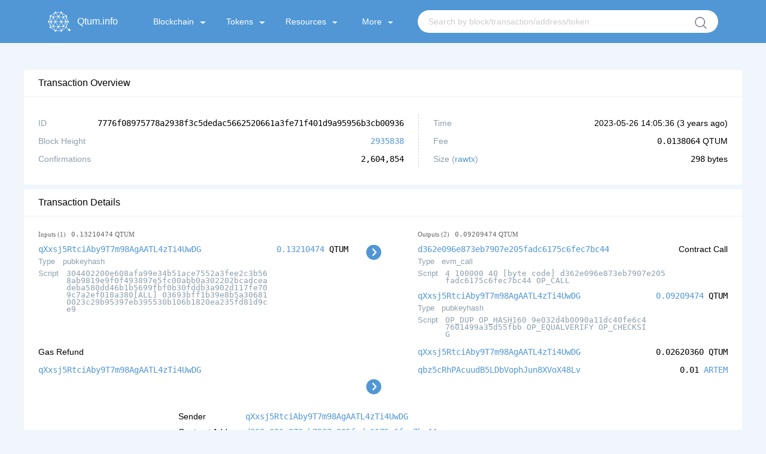

--- FILE ---
content_type: text/html; charset=utf-8
request_url: https://testnet.qtum.info/tx/7776f08975778a2938f3c5dedac5662520661a3fe71f401d9a95956b3cb00936
body_size: 4661
content:
<!doctype html>
<html data-n-head-ssr lang="0" data-n-head="%7B%22lang%22:%7B%22ssr%22:0%7D%7D">
  <head >
    <title>Transaction 7776f08975778a2938f3c5dedac5662520661a3fe71f401d9a95956b3cb00936 - testnet.qtum.info</title><meta data-n-head="ssr" charset="utf-8"><meta data-n-head="ssr" name="viewport" content="initial-scale=1, maximum-scale=1, user-scalable=no, minimal-ui"><meta data-n-head="ssr" name="apple-mobile-web-app-capable" content="yes"><meta data-n-head="ssr" name="apple-mobile-web-app-status-bar-style" content="black-translucent"><meta data-n-head="ssr" name="apple-mobile-web-app-title" content="testnet.qtum.info"><meta data-n-head="ssr" name="mobile-web-app-capable" content="yes"><meta data-n-head="ssr" name="theme-color" content="#2e9ad0"><meta data-n-head="ssr" name="application-name" content="testnet.qtum.info"><link data-n-head="ssr" rel="apple-touch-icon" sizes="57x57" href="/icons-9b89310874b05864096f34ffd07d8fdf/apple-touch-icon-57x57.png"><link data-n-head="ssr" rel="apple-touch-icon" sizes="60x60" href="/icons-9b89310874b05864096f34ffd07d8fdf/apple-touch-icon-60x60.png"><link data-n-head="ssr" rel="apple-touch-icon" sizes="72x72" href="/icons-9b89310874b05864096f34ffd07d8fdf/apple-touch-icon-72x72.png"><link data-n-head="ssr" rel="apple-touch-icon" sizes="76x76" href="/icons-9b89310874b05864096f34ffd07d8fdf/apple-touch-icon-76x76.png"><link data-n-head="ssr" rel="apple-touch-icon" sizes="114x114" href="/icons-9b89310874b05864096f34ffd07d8fdf/apple-touch-icon-114x114.png"><link data-n-head="ssr" rel="apple-touch-icon" sizes="120x120" href="/icons-9b89310874b05864096f34ffd07d8fdf/apple-touch-icon-120x120.png"><link data-n-head="ssr" rel="apple-touch-icon" sizes="144x144" href="/icons-9b89310874b05864096f34ffd07d8fdf/apple-touch-icon-144x144.png"><link data-n-head="ssr" rel="apple-touch-icon" sizes="152x152" href="/icons-9b89310874b05864096f34ffd07d8fdf/apple-touch-icon-152x152.png"><link data-n-head="ssr" rel="apple-touch-icon" sizes="180x180" href="/icons-9b89310874b05864096f34ffd07d8fdf/apple-touch-icon-180x180.png"><link data-n-head="ssr" rel="icon" type="image/png" sizes="32x32" href="/icons-9b89310874b05864096f34ffd07d8fdf/favicon-32x32.png"><link data-n-head="ssr" rel="icon" type="image/png" sizes="16x16" href="/icons-9b89310874b05864096f34ffd07d8fdf/favicon-16x16.png"><link data-n-head="ssr" rel="shortcut icon" href="/favicon.ico"><link rel="preload" href="/dist/f368a5108a28b5832643.js" as="script"><link rel="preload" href="/dist/e179085d6f67fb0bc34e.js" as="script"><link rel="preload" href="/dist/0455654bc346a4f21637.css" as="style"><link rel="preload" href="/dist/e65236c5f9b01aa047a0.js" as="script"><link rel="preload" href="/dist/958a1e433c8a64e86128.css" as="style"><link rel="preload" href="/dist/ce29baabddd80e12d0e7.js" as="script"><link rel="preload" href="/dist/fonts/2b29d74.eot" as="font" type="font/eot" crossorigin><link rel="preload" href="/dist/fonts/ddea165.ttf" as="font" type="font/ttf" crossorigin><link rel="preload" href="/dist/fonts/beaaadd.woff" as="font" type="font/woff" crossorigin><link rel="preload" href="/dist/0cfdbbb4e3d6bde9604f.css" as="style"><link rel="preload" href="/dist/40307383c033bc228db0.js" as="script"><link rel="stylesheet" href="/dist/0455654bc346a4f21637.css"><link rel="stylesheet" href="/dist/958a1e433c8a64e86128.css"><link rel="stylesheet" href="/dist/0cfdbbb4e3d6bde9604f.css">
  </head>
  <body >
    <div data-server-rendered="true" id="__nuxt"><!----><div id="__layout"><div id="app" data-v-e407256e><header class="header-container" data-v-e407256e><div class="nav-container" data-v-9f3f9f46 data-v-e407256e><a href="/" class="anchor nuxt-link-active" data-v-9f3f9f46><span class="qtum-icon qtum-icon--qtum" data-v-9f3f9f46></span> <span class="title" data-v-9f3f9f46>Qtum.info</span></a> <div data-v-9f3f9f46><nav class="nav-list" data-v-9f3f9f46><div class="nav-item" data-v-9f3f9f46><div class="nav-item-main" data-v-9f3f9f46>
          Blockchain
          <span class="triangle" data-v-9f3f9f46></span></div> <ul data-v-9f3f9f46><li data-v-9f3f9f46><a href="/block" data-v-9f3f9f46>Blocks</a></li> <li data-v-9f3f9f46><a href="/tx" class="nuxt-link-active" data-v-9f3f9f46>Transactions</a></li> <li data-v-9f3f9f46><a href="/misc/rich-list" data-v-9f3f9f46>Rich List</a></li></ul></div> <div class="nav-item" data-v-9f3f9f46><div class="nav-item-main" data-v-9f3f9f46>
          Tokens
          <span class="triangle" data-v-9f3f9f46></span></div> <ul data-v-9f3f9f46><li data-v-9f3f9f46><a href="/qrc20" data-v-9f3f9f46>Token Overview</a></li> <li data-v-9f3f9f46><a href="/qrc20/tx" data-v-9f3f9f46>Token Transactions</a></li></ul></div> <div class="nav-item" data-v-9f3f9f46><div class="nav-item-main" data-v-9f3f9f46>
          Resources
          <span class="triangle" data-v-9f3f9f46></span></div> <ul data-v-9f3f9f46><li data-v-9f3f9f46><a href="https://chart.qtum.info/" target="_blank" data-v-9f3f9f46>Charts</a></li> <li data-v-9f3f9f46><a href="/misc/staking" data-v-9f3f9f46>Staking</a></li> <li data-v-9f3f9f46><a href="/misc/toolbox" data-v-9f3f9f46>Tools</a></li> <li data-v-9f3f9f46><a href="https://github.com/qtumproject/qtuminfo-api" target="_blank" data-v-9f3f9f46>Explorer API</a></li> <li data-v-9f3f9f46><a href="https://qtum.info/" target="_blank" data-v-9f3f9f46>Mainnet Explorer</a></li> <li data-v-9f3f9f46><a href="http://testnet-faucet.qtum.info/" target="_blank" data-v-9f3f9f46>Testnet Faucet</a></li></ul></div> <div class="nav-item" data-v-9f3f9f46><div class="nav-item-main" data-v-9f3f9f46>
          More
          <span class="triangle" data-v-9f3f9f46></span></div> <ul data-v-9f3f9f46><li data-v-9f3f9f46><a href="https://www.qtum.org/" target="_blank" data-v-9f3f9f46>Official Website</a></li> <li data-v-9f3f9f46><a href="https://www.qtum.org/use-qtum/qtum-wallet" target="_blank" data-v-9f3f9f46>Wallets &amp; Ecology</a></li></ul></div> <div class="nav-search" data-v-758a1626 data-v-9f3f9f46><form class="search" data-v-758a1626><input type="text" placeholder="Search by block/transaction/address/token" value="" class="input" data-v-758a1626> <div class="search-btn" data-v-758a1626></div></form></div></nav></div> <button class="fold-btn" data-v-9f3f9f46><svg aria-hidden="true" focusable="false" data-prefix="fas" data-icon="bars" role="img" xmlns="http://www.w3.org/2000/svg" viewBox="0 0 448 512" class="icon-fold" data-v-9f3f9f46><path fill="currentColor" d="M16 132h416c8.837 0 16-7.163 16-16V76c0-8.837-7.163-16-16-16H16C7.163 60 0 67.163 0 76v40c0 8.837 7.163 16 16 16zm0 160h416c8.837 0 16-7.163 16-16v-40c0-8.837-7.163-16-16-16H16c-8.837 0-16 7.163-16 16v40c0 8.837 7.163 16 16 16zm0 160h416c8.837 0 16-7.163 16-16v-40c0-8.837-7.163-16-16-16H16c-8.837 0-16 7.163-16 16v40c0 8.837 7.163 16 16 16z" data-v-9f3f9f46></path></svg></button></div></header> <div class="background" data-v-e407256e><!----> <div class="container" data-v-6f3dfd22 data-v-e407256e><div class="panel-main" data-v-6f3dfd22><div class="panel-title"><div class="logo"><i></i> <span style="font-size:16px;">Transaction Overview</span></div> <!----> <!----> <!---->  <!----></div> <div class="block-info" data-v-6f3dfd22><div class="list-left" data-v-6f3dfd22><ul class="border" data-v-6f3dfd22><li data-v-6f3dfd22><div class="item-title" data-v-6f3dfd22>ID</div> <div class="item-info tx-id" data-v-6f3dfd22><span class="qtum-link break-word monospace plain" data-v-6f3dfd22>7776f08975778a2938f3c5dedac5662520661a3fe71f401d9a95956b3cb00936</span></div></li> <li data-v-6f3dfd22><div class="item-title" data-v-6f3dfd22>Block Height</div> <div class="item-info" data-v-6f3dfd22><a href="/block/2935838" class="qtum-link break-word monospace" data-v-6f3dfd22>2935838</a></div></li> <li data-v-6f3dfd22><div class="item-title" data-v-6f3dfd22>Confirmations</div> <div class="item-info monospace" data-v-6f3dfd22>2,604,854</div></li></ul></div> <div class="list-right" data-v-6f3dfd22><ul data-v-6f3dfd22><li data-v-6f3dfd22><div class="item-title" data-v-6f3dfd22>Time</div> <div class="item-info" data-v-6f3dfd22>
              2023-05-26 22:05:36
              (<span data-v-6f3dfd22>3 years ago</span>)</div></li> <li data-v-6f3dfd22><div class="item-title" data-v-6f3dfd22>Fee</div> <div class="item-info" data-v-6f3dfd22><span class="monospace" data-v-6f3dfd22>0.0138064</span> QTUM
            </div></li> <li data-v-6f3dfd22><div class="item-title" data-v-6f3dfd22>
              Size
              (<a href="//testnet.qtum.info/api/raw-tx/7776f08975778a2938f3c5dedac5662520661a3fe71f401d9a95956b3cb00936" target="_blank" data-v-6f3dfd22>rawtx</a>)
            </div> <div class="item-info" data-v-6f3dfd22><span class="monospace" data-v-6f3dfd22>298</span> bytes
            </div></li></ul></div></div></div> <div class="deal-detail" data-v-6f3dfd22><div class="panel-main margin" data-v-6f3dfd22><div class="panel-title"><div class="logo"><i></i> <span style="font-size:16px;">Transaction Details</span></div> <!----> <!----> <!---->  <!----></div> <div class="transaction transaction" data-v-e14a644a data-v-6f3dfd22><div class="detail tx-detail" data-v-e14a644a><div class="utxo-list input-list" data-v-e14a644a><div class="summary-item" data-v-e14a644a>
        Inputs
        (1)
         
        <span class="monospace" data-v-e14a644a>0.13210474</span>
        QTUM
      </div> <div class="utxo" data-v-e14a644a><div class="is-pulled-left" data-v-e14a644a><div class="utxo-address" data-v-e14a644a><a href="/address/qXxsj5RtciAby9T7m98AgAATL4zTi4UwDG/" class="qtum-link break-word monospace" data-v-e14a644a>qXxsj5RtciAby9T7m98AgAATL4zTi4UwDG</a></div> <div class="utxo-type" data-v-e14a644a><span class="key" data-v-e14a644a>Type</span> <span class="value" data-v-e14a644a>pubkeyhash</span></div> <div class="utxo-script" data-v-e14a644a><span class="key" data-v-e14a644a>Script</span> <code class="value" data-v-e14a644a>304402200e608afa99e34b51ace7552a3fee2c3b568ab9819e9f0f493897e5fc00abb0a302202bcadceadeba580dd46b1b5699fbf0b30fddb3a902d117fe709c7a2ef018a380[ALL] 03693bff1b39e8b5a306810023c29b95397eb395530b106b1820ea235fd81d9ce9</code></div> <!----></div> <div class="is-pulled-right" data-v-e14a644a><div class="utxo-value monospace" data-v-e14a644a><a href="/tx/1190a62f8b0d715429cad1304e3f0d606d0542154e436d45ef3d50d66e247261" class="qtum-link break-word monospace" data-v-e14a644a>0.13210474</a> <span class="symbol" data-v-e14a644a>QTUM</span></div></div></div></div> <div class="utxo-list" data-v-e14a644a><div class="summary-item" data-v-e14a644a>
        Outputs
        (2)
         
        <span class="monospace" data-v-e14a644a>0.09209474</span>
        QTUM
      </div> <div class="utxo" data-v-e14a644a><div class="is-pulled-left" data-v-e14a644a><div class="utxo-address" data-v-e14a644a><a href="/contract/d362e096e873eb7907e205fadc6175c6fec7bc44" class="qtum-link break-word monospace" data-v-e14a644a>d362e096e873eb7907e205fadc6175c6fec7bc44</a></div> <div class="utxo-type" data-v-e14a644a><span class="key" data-v-e14a644a>Type</span> <span class="value" data-v-e14a644a>evm_call</span></div> <div class="utxo-script" data-v-e14a644a><span class="key" data-v-e14a644a>Script</span> <code class="value script-code" data-v-e14a644a>4 100000 40 [byte code] d362e096e873eb7907e205fadc6175c6fec7bc44 OP_CALL</code></div> <div class="utxo-contract" style="display:none;" data-v-e14a644a><span class="key" data-v-e14a644a>Code</span> <code class="value break-word" data-v-e14a644a>a9059cbb000000000000000000000000ca1e04745e8ca0c60d8c5881531d51bec470743f00000000000000000000000000000000000000000000000000000000000f4240</code></div></div> <div class="is-pulled-right" data-v-e14a644a><div class="utxo-value" data-v-e14a644a>Contract Call</div></div></div><div class="utxo" data-v-e14a644a><div class="is-pulled-left" data-v-e14a644a><div class="utxo-address" data-v-e14a644a><a href="/address/qXxsj5RtciAby9T7m98AgAATL4zTi4UwDG/" class="qtum-link break-word monospace" data-v-e14a644a>qXxsj5RtciAby9T7m98AgAATL4zTi4UwDG</a></div> <div class="utxo-type" data-v-e14a644a><span class="key" data-v-e14a644a>Type</span> <span class="value" data-v-e14a644a>pubkeyhash</span></div> <div class="utxo-script" data-v-e14a644a><span class="key" data-v-e14a644a>Script</span> <code class="value" data-v-e14a644a>OP_DUP OP_HASH160 9e032d4b0090a11dc40fe6c47601499a35d55fbb OP_EQUALVERIFY OP_CHECKSIG</code></div> <!----></div> <div class="is-pulled-right" data-v-e14a644a><div class="utxo-value monospace" data-v-e14a644a><a href="/tx/4f10dd18e565303cf4c3c79e0ec0afe7639eac781d939a89846ce74d06e02385" class="qtum-link break-word monospace" data-v-e14a644a>0.09209474</a> <span class="symbol" data-v-e14a644a>QTUM</span></div></div></div></div></div> <div class="detail gasrefund" data-v-e14a644a><div class="utxo-list" data-v-e14a644a><div class="utxo" data-v-e14a644a><div class="is-pulled-left" data-v-e14a644a><div class="utxo-address" data-v-e14a644a>Gas Refund</div></div></div></div> <div class="utxo-list" data-v-e14a644a><div class="utxo" data-v-e14a644a><div class="is-pulled-left" data-v-e14a644a><div class="utxo-address" data-v-e14a644a><a href="/address/qXxsj5RtciAby9T7m98AgAATL4zTi4UwDG/" class="qtum-link break-word monospace" data-v-e14a644a>qXxsj5RtciAby9T7m98AgAATL4zTi4UwDG</a></div></div> <div class="is-pulled-right" data-v-e14a644a><div class="utxo-value monospace break-word" data-v-e14a644a>
            0.02620360
            <span class="symbol" data-v-e14a644a>QTUM</span></div></div></div></div></div>  <div class="detail qrc20-detail" data-v-e14a644a><div class="utxo-list input-list" data-v-e14a644a><div class="utxo" data-v-e14a644a><div class="is-pulled-left" data-v-e14a644a><div class="utxo-address" data-v-e14a644a><a href="/address/qXxsj5RtciAby9T7m98AgAATL4zTi4UwDG/" class="qtum-link break-word monospace" data-v-e14a644a>qXxsj5RtciAby9T7m98AgAATL4zTi4UwDG</a></div></div></div></div> <div class="utxo-list" data-v-e14a644a><div class="utxo" data-v-e14a644a><div class="is-pulled-left" data-v-e14a644a><div class="utxo-address" data-v-e14a644a><a href="/address/qbz5cRhPAcuudB5LDbVophJun8XVoX48Lv/" class="qtum-link break-word monospace" data-v-e14a644a>qbz5cRhPAcuudB5LDbVophJun8XVoX48Lv</a></div></div> <div class="is-pulled-right" data-v-e14a644a><div class="utxo-value monospace" data-v-e14a644a>
            0.01
            <a href="/qrc20/d362e096e873eb7907e205fadc6175c6fec7bc44/" class="symbol qtum-link break-word monospace" data-v-e14a644a>ARTEM</a></div></div></div></div></div>  <div class="receipt-list" data-v-e14a644a><div class="receipt" data-v-e14a644a><div class="receipt-item" data-v-e14a644a><div class="info-title" data-v-e14a644a>Sender</div> <div class="info-value" data-v-e14a644a><a href="/address/qXxsj5RtciAby9T7m98AgAATL4zTi4UwDG/" class="qtum-link break-word monospace" data-v-e14a644a>qXxsj5RtciAby9T7m98AgAATL4zTi4UwDG</a></div></div> <div class="receipt-item" data-v-e14a644a><div class="info-title" data-v-e14a644a>Contract Address</div> <div class="info-value" data-v-e14a644a><a href="/contract/d362e096e873eb7907e205fadc6175c6fec7bc44" class="qtum-link break-word monospace" data-v-e14a644a>d362e096e873eb7907e205fadc6175c6fec7bc44</a></div></div> <!----> <div class="receipt-item" data-v-e14a644a><div class="info-title" data-v-e14a644a>Gas Used</div> <div class="info-value monospace" data-v-e14a644a>34,491</div></div> <!----> <!----> <div class="receipt-item" data-v-e14a644a><div class="info-title" data-v-e14a644a>Event Logs</div> <div class="info-value" data-v-e14a644a><ul class="event-log" data-v-e14a644a><li class="event-log-item" data-v-e14a644a><span class="key" data-v-e14a644a>Address</span> <a href="/contract/d362e096e873eb7907e205fadc6175c6fec7bc44" class="qtum-link break-word monospace" data-v-e14a644a>d362e096e873eb7907e205fadc6175c6fec7bc44</a></li> <li class="event-log-item" data-v-e14a644a><span class="key" data-v-e14a644a>Topic</span> <ul class="topic-list monospace" data-v-e14a644a><li class="topic" data-v-e14a644a>ddf252ad1be2c89b69c2b068fc378daa952ba7f163c4a11628f55a4df523b3ef</li><li class="topic" data-v-e14a644a>0000000000000000000000009e032d4b0090a11dc40fe6c47601499a35d55fbb</li><li class="topic" data-v-e14a644a>000000000000000000000000ca1e04745e8ca0c60d8c5881531d51bec470743f</li></ul></li> <li class="event-log-item" data-v-e14a644a><span class="key" data-v-e14a644a>Data</span> <span class="event-log-data monospace" data-v-e14a644a>00000000000000000000000000000000000000000000000000000000000f4240</span></li> <!----></ul></div></div></div></div></div></div></div></div></div> <footer class="footer-wrapper" data-v-e407256e><div class="footer-container" data-v-8b194b9a data-v-e407256e><p class="footer-title" data-v-8b194b9a>About Us</p> <div class="footer-main" data-v-8b194b9a><div class="footer-info" data-v-8b194b9a><span data-v-8b194b9a>Qtum.info is the official blockchain explorer of Qtum, providing blocks, addresses, transactions, contracts and staking queries and statistics service.</span></div> <div class="footer-dispose" data-v-8b194b9a><div class="footer-cancat" data-v-8b194b9a><span class="dispose-title" data-v-8b194b9a>Email: </span> <a href="mailto:contact@qtum.info" class="email" data-v-8b194b9a> contact@qtum.info</a></div> <div class="footer-cancat" data-v-8b194b9a><!----> <span class="footer-old-version" data-v-8b194b9a><svg t="1589762993891" viewBox="0 0 1024 1024" version="1.1" xmlns="http://www.w3.org/2000/svg" p-id="29804" width="8" height="8" class="icon" data-v-8b194b9a><path d="M801.186909 510.021818L301.824 1009.175273a46.242909 46.242909 0 0 1-65.722182-0.302546 47.127273 47.127273 0 0 1 0.279273-66.257454l432.546909-432.360728L236.474182 80.919273A47.127273 47.127273 0 0 1 235.985455 14.638545a46.219636 46.219636 0 0 1 65.745454-0.512l499.456 495.895273z m0 0" p-id="29805" fill="#ffffff" data-v-8b194b9a></path></svg> <a href="https://testnet-v1.qtum.info" target="_blank" data-v-8b194b9a>Old Version</a></span></div></div></div> <div class="footer-split" data-v-8b194b9a></div> <p class="copyright" data-v-8b194b9a>2017 - 2026 QTUM CHAIN FOUNDATION ©️ All rights Reserved</p></div></footer></div></div></div><script>window.__NUXT__=(function(a,b,c,d,e,f,g,h,i){return {layout:"default",data:[{id:c,hash:c,isCoinbase:d,fees:"1380640",inputs:[{prevTxId:"1190a62f8b0d715429cad1304e3f0d606d0542154e436d45ef3d50d66e247261",outputIndex:e,value:f,address:b,scriptSig:{type:g,hex:"[base64]",asm:"304402200e608afa99e34b51ace7552a3fee2c3b568ab9819e9f0f493897e5fc00abb0a302202bcadceadeba580dd46b1b5699fbf0b30fddb3a902d117fe709c7a2ef018a380[ALL] 03693bff1b39e8b5a306810023c29b95397eb395530b106b1820ea235fd81d9ce9"},sequence:4294967295}],inputsValue:f,outputs:[{value:"0",address:a,addressHex:a,scriptPubKey:{type:"evm_call",hex:"5403a08601012844a9059cbb000000000000000000000000ca1e04745e8ca0c60d8c5881531d51bec470743f00000000000000000000000000000000000000000000000000000000000f424014d362e096e873eb7907e205fadc6175c6fec7bc44c2",asm:"4 100000 40 a9059cbb000000000000000000000000ca1e04745e8ca0c60d8c5881531d51bec470743f00000000000000000000000000000000000000000000000000000000000f4240 d362e096e873eb7907e205fadc6175c6fec7bc44 OP_CALL"},receipt:{sender:b,gasUsed:34491,contractAddress:a,contractAddressHex:a,excepted:"None",exceptedMessage:"",createdContracts:[],destructedContracts:[],logs:[{address:a,addressHex:a,topics:["ddf252ad1be2c89b69c2b068fc378daa952ba7f163c4a11628f55a4df523b3ef","0000000000000000000000009e032d4b0090a11dc40fe6c47601499a35d55fbb","000000000000000000000000ca1e04745e8ca0c60d8c5881531d51bec470743f"],data:"00000000000000000000000000000000000000000000000000000000000f4240"}]}},{value:h,address:b,scriptPubKey:{type:g,hex:"76a9149e032d4b0090a11dc40fe6c47601499a35d55fbb88ac",asm:"OP_DUP OP_HASH160 9e032d4b0090a11dc40fe6c47601499a35d55fbb OP_EQUALVERIFY OP_CHECKSIG"},spentTxId:"4f10dd18e565303cf4c3c79e0ec0afe7639eac781d939a89846ce74d06e02385",spentIndex:e}],outputsValue:h,refundValue:"2620360",blockHeight:2935838,blockHash:"c64ae6b7bb1e90ce35c8b9bb76a52f5166143d7ef8d84b7638e0ae789f0ab162",timestamp:1685109936,size:298,contractSpends:i,qrc20TokenTransfers:[{address:a,addressHex:a,name:"TEST",symbol:"ARTEM",decimals:8,from:b,to:"qbz5cRhPAcuudB5LDbVophJun8XVoX48Lv",value:"1000000"}],qrc721TokenTransfers:i}],error:null,state:{address:{myAddresses:[]},blockchain:{height:5540691},locale:{language:0},preferences:{darkPowerMode:d,listTimeDisplay:"time"}},serverRendered:true}}("d362e096e873eb7907e205fadc6175c6fec7bc44","qXxsj5RtciAby9T7m98AgAATL4zTi4UwDG","7776f08975778a2938f3c5dedac5662520661a3fe71f401d9a95956b3cb00936",false,1,"13210474","pubkeyhash","9209474",void 0));</script><script src="/dist/f368a5108a28b5832643.js" defer></script><script src="/dist/40307383c033bc228db0.js" defer></script><script src="/dist/e179085d6f67fb0bc34e.js" defer></script><script src="/dist/e65236c5f9b01aa047a0.js" defer></script><script src="/dist/ce29baabddd80e12d0e7.js" defer></script>
  </body>
</html>


--- FILE ---
content_type: text/css; charset=UTF-8
request_url: https://testnet.qtum.info/dist/958a1e433c8a64e86128.css
body_size: 9695
content:
.container[data-v-b580efb0]{width:1200px}.container .errorPage[data-v-b580efb0],.container[data-v-b580efb0]{display:-webkit-box;display:flex;-webkit-box-align:center;align-items:center}.container .errorPage[data-v-b580efb0]{width:100%;height:600px;background:#fff;-webkit-box-pack:center;justify-content:center;-webkit-box-orient:vertical;-webkit-box-direction:normal;flex-direction:column;margin-top:30px;margin-bottom:30px}.container .errorPage .nopage-img[data-v-b580efb0]{width:330px;height:136px;background:url(/dist/img/e46e90f.png) no-repeat;margin-bottom:20px}.container .errorPage .nodata-img[data-v-b580efb0]{width:372px;height:284px;background:url(/dist/img/41811ce.png) no-repeat;background-size:100% 100%;margin-bottom:20px}.container .errorPage .error-info[data-v-b580efb0]{font-size:16px;margin:20px 0}.nuxt-progress{position:fixed;top:0;left:0;right:0;height:2px;width:0;opacity:1;-webkit-transition:width .1s,opacity .4s;transition:width .1s,opacity .4s;background-color:#000;z-index:999999}.nuxt-progress.nuxt-progress-notransition{-webkit-transition:none;transition:none}.nuxt-progress-failed{background-color:red}@font-face{font-family:qtum-icons;src:url(/dist/fonts/2b29d74.eot);src:url(/dist/fonts/2b29d74.eot#iefix) format("embedded-opentype"),url(/dist/fonts/ddea165.ttf) format("truetype"),url(/dist/fonts/beaaadd.woff) format("woff"),url(/dist/img/fc05da5.svg#qtum-icons) format("svg");font-weight:400;font-style:normal}.qtum-icon{font-family:qtum-icons!important;speak:none;font-style:normal;font-weight:400;font-feature-settings:normal;font-variant:normal;text-transform:none;line-height:1;-webkit-font-smoothing:antialiased;-moz-osx-font-smoothing:grayscale}.qtum-icon--qtum:before{content:"\e906"}.qtum-icon--discord:before{content:"\e90d"}
/*! normalize.css v3.0.3 | MIT License | github.com/necolas/normalize.css */html{font-family:sans-serif;-ms-text-size-adjust:100%;-webkit-text-size-adjust:100%}a,abbr,acronym,address,applet,article,aside,audio,b,big,blockquote,body,canvas,caption,center,cite,code,dd,del,details,dfn,div,dl,dt,em,embed,fieldset,figcaption,figure,footer,form,h1,h2,h3,h4,h5,h6,header,html,i,iframe,img,ins,kbd,label,legend,li,mark,menu,nav,object,ol,output,p,pre,q,ruby,s,samp,section,small,span,strike,strong,sub,summary,sup,table,tbody,td,tfoot,th,thead,time,tr,tt,u,ul,var,video{margin:0;padding:0;border:0;font:inherit;vertical-align:baseline}article,aside,details,figcaption,figure,footer,header,menu,nav,section{display:block}body{line-height:1}::-webkit-scrollbar-track{background-color:#fff}::-webkit-scrollbar{width:.4rem}::-webkit-scrollbar-thumb{background-color:#e5e9ec;border:2px solid transparent;border-radius:.4rem}ol,ul{list-style:none}blockquote,q{quotes:none}blockquote:after,blockquote:before,q:after,q:before{content:"";content:none}article,aside,details,figcaption,figure,footer,header,main,menu,nav,section,summary{display:block}audio,canvas,progress,video{display:inline-block;vertical-align:baseline}audio:not([controls]){display:none;height:0}[hidden],template{display:none}a{text-decoration:none;background-color:transparent}a:active,a:hover{outline:0}a{color:#5197d5}abbr[title]{border-bottom:1px dotted}b,strong{font-weight:700}dfn{font-style:italic}h1{font-size:2em;margin:.67em 0}mark{background:#ff0;color:#000}small{font-size:80%}sub,sup{font-size:75%;line-height:0;position:relative;vertical-align:baseline}sup{top:-.5em}sub{bottom:-.25em}img{border:0}svg:not(:root){overflow:hidden}figure{margin:1em 40px}hr{box-sizing:content-box;height:0}pre{overflow:auto}code,kbd,pre,samp{font-family:monospace,monospace;font-size:1em}button,input,optgroup,select,textarea{color:inherit;font:inherit;margin:0}button{overflow:visible}button,select{text-transform:none}button,html input[type=button],input[type=reset],input[type=submit]{-webkit-appearance:button;cursor:pointer}button[disabled],html input[disabled]{cursor:default}button::-moz-focus-inner,input::-moz-focus-inner{border:0;padding:0}input{line-height:normal}input[type=checkbox],input[type=radio]{box-sizing:border-box;padding:0}input[type=number]::-webkit-inner-spin-button,input[type=number]::-webkit-outer-spin-button{height:auto}input[type=search]{-webkit-appearance:textfield;box-sizing:content-box}input[type=search]::-webkit-search-cancel-button,input[type=search]::-webkit-search-decoration{-webkit-appearance:none}fieldset{border:1px solid silver;margin:0 2px;padding:.35em .625em .75em}legend{border:0;padding:0}textarea{overflow:auto}optgroup{font-weight:700}table{border-collapse:collapse;border-spacing:0}td,th{padding:0}body{font-family:-apple-system,BlinkMacSystemFont,Helvetica Neue,PingFang SC,Microsoft YaHei,Source Han Sans SC,Noto Sans CJK SC,WenQuanYi Micro Hei,sans-serif!important}.monospace{font-family:menlo,monaco,monospace,sans-serif}.distance{height:22.5px}.symbol{word-break:normal!important}.mixtoken:not(:first-child){margin-top:5px}@media only screen and (max-width:1024px){body,html{font-size:75%}}.container[data-v-758a1626]{width:1200px;display:-webkit-box;display:flex;-webkit-box-align:center;align-items:center}.search[data-v-758a1626]{position:relative}.input[data-v-758a1626]{width:31.4rem;height:2.4rem;box-sizing:border-box;padding:.7rem 3.4rem .7rem 1rem;background:#fff;color:#8b9094;border:2px solid transparent;border-radius:38px}.search-btn[data-v-758a1626]{background:url(/dist/img/d61730d.png) no-repeat 50%;background-size:100% 100%}.search-btn[data-v-758a1626],.searchfouce-btn[data-v-758a1626]{display:block;width:1.4rem;right:1.1rem;top:.6rem;position:absolute;height:1.4rem;-o-object-fit:cover;object-fit:cover;cursor:pointer}.searchfouce-btn[data-v-758a1626]{background:url(/dist/img/e74a52b.png) no-repeat 50%;background-size:100% 100%}input[type=text][data-v-758a1626]:focus{outline:none}input[data-v-758a1626]::-webkit-input-placeholder{color:#ccc;font-size:.9rem}input[data-v-758a1626]::-moz-placeholder{color:#ccc;font-size:.9rem}input[data-v-758a1626]:-ms-input-placeholder{color:#ccc;font-size:.9rem}input[data-v-758a1626]::-ms-input-placeholder{color:#ccc;font-size:.9rem}input[data-v-758a1626]::placeholder{color:#ccc;font-size:.9rem}@media only screen and (max-width:1024px){.search[data-v-758a1626]{box-sizing:border-box;padding:1.5rem 1rem}.search .input[data-v-758a1626],.search[data-v-758a1626]{width:100%}.search .search-btn[data-v-758a1626],.search .searchfouce-btn[data-v-758a1626]{right:2rem;top:2rem}}.container[data-v-9f3f9f46]{width:1200px;display:-webkit-box;display:flex;-webkit-box-align:center;align-items:center}a[data-v-9f3f9f46]{display:block;width:100%;text-decoration:none;color:#fff}.nav-container[data-v-9f3f9f46]{display:-webkit-box;display:flex;-webkit-box-pack:justify;justify-content:space-between;width:100%;height:4.5rem;background:#5197d5}.nav-container .anchor[data-v-9f3f9f46]{display:-webkit-box;display:flex;-webkit-box-align:center;align-items:center;width:auto}.nav-container .anchor .qtum-icon[data-v-9f3f9f46]{vertical-align:middle;font-size:2.1rem}.nav-container .anchor .title[data-v-9f3f9f46]{padding:.7rem}.nav-container .nav-list[data-v-9f3f9f46]{display:-webkit-box;display:flex;-webkit-box-align:center;align-items:center;background:#5197d5}.nav-container .nav-list .nav-item[data-v-9f3f9f46]{position:relative;height:4.5rem;cursor:pointer}.nav-container .nav-list .nav-item .nav-item-main[data-v-9f3f9f46],.nav-container .nav-list .nav-item[data-v-9f3f9f46]{display:-webkit-box;display:flex;-webkit-box-pack:center;justify-content:center;-webkit-box-align:center;align-items:center}.nav-container .nav-list .nav-item .nav-item-main[data-v-9f3f9f46]{width:6.9rem;font-size:.9rem;color:#fff}.nav-container .nav-list .nav-item .nav-item-main .triangle[data-v-9f3f9f46]{display:block;margin-left:.6rem;margin-top:.25rem;width:0;height:0;border-left:.3rem solid transparent;border-right:.3rem solid transparent;border-top:.3rem solid #fff;-webkit-transition:-webkit-transform .4s;transition:-webkit-transform .4s;transition:transform .4s;transition:transform .4s,-webkit-transform .4s}.nav-container .nav-list .nav-item ul[data-v-9f3f9f46]{background:#fff;position:absolute;display:none;top:4.5rem;left:1px;color:#000;box-shadow:.45rem .45rem .35rem #f2f2f2;line-height:1.2rem;z-index:50}.nav-container .nav-list .nav-item ul li a[data-v-9f3f9f46]{color:#000;box-sizing:border-box;padding:.45rem .9rem .6rem 1.5rem;font-size:.9rem;min-width:8rem;border-left:.1rem solid #fff;cursor:pointer;position:relative}.nav-container .nav-list .nav-item ul li a[data-v-9f3f9f46]:before{content:"";display:none;height:1.5rem;width:.75rem;position:absolute;left:.5rem;top:.4rem;background:url([data-uri]) no-repeat 50%}.nav-container .nav-list .active[data-v-9f3f9f46],.nav-container .nav-list .nav-item[data-v-9f3f9f46]:hover{background:#4589c6}.nav-container .nav-list .active .triangle[data-v-9f3f9f46],.nav-container .nav-list .nav-item:hover .triangle[data-v-9f3f9f46]{-webkit-transform:rotate(-180deg);transform:rotate(-180deg)}.nav-container .nav-list .active ul[data-v-9f3f9f46],.nav-container .nav-list .nav-item:hover ul[data-v-9f3f9f46]{display:block}.nav-container .nav-list .active ul li:hover a[data-v-9f3f9f46],.nav-container .nav-list .nav-item:hover ul li:hover a[data-v-9f3f9f46]{color:#5197d5}.nav-container .nav-list .active ul li:hover a[data-v-9f3f9f46]:before,.nav-container .nav-list .nav-item:hover ul li:hover a[data-v-9f3f9f46]:before{display:block}.nav-container .nav-list .nav-search[data-v-9f3f9f46]{padding-left:.7rem}.nav-container .fold-btn[data-v-9f3f9f46],.nav-container .nav-list .mask[data-v-9f3f9f46]{display:none}@media only screen and (max-width:1024px){.nav-container .anchor .title[data-v-9f3f9f46]{font-size:1.2rem}.nav-container .nav-list[data-v-9f3f9f46]{display:none}.nav-container .fold .nav-list[data-v-9f3f9f46]{display:-webkit-box;display:flex;-webkit-box-orient:vertical;-webkit-box-direction:normal;flex-direction:column;width:100%;position:absolute;left:0;top:4.5rem;z-index:99999}.nav-container .fold .nav-list .nav-item[data-v-9f3f9f46]{width:100%;height:auto;-webkit-box-pack:unset;justify-content:unset;font-size:1.5rem;display:block}.nav-container .fold .nav-list .nav-item .nav-item-main[data-v-9f3f9f46]{height:4.5rem;font-size:1.3rem;-webkit-box-pack:unset;justify-content:unset;padding-left:2rem}.nav-container .fold .nav-list .nav-item ul[data-v-9f3f9f46]{position:unset;box-shadow:unset}.nav-container .fold .nav-list .nav-item ul li[data-v-9f3f9f46]{background-color:#5197d5;font-size:1.1rem;padding-left:3rem}.nav-container .fold .nav-list .nav-item ul li a[data-v-9f3f9f46]{border:none;font-size:unset;color:#f2f2f2}.nav-container .fold .nav-list .nav-item ul li a[data-v-9f3f9f46]:hover{color:#f2f2f2}.nav-container .fold .nav-list .nav-item ul li a[data-v-9f3f9f46]:before{display:block;height:1.5rem;width:1.25rem;top:.2rem;left:.2rem;background:url([data-uri]) no-repeat 50%;background-size:100% auto}.nav-container .fold .nav-list .nav-item .triangle[data-v-9f3f9f46]{-webkit-transform:rotate(-90deg);transform:rotate(-90deg)}.nav-container .fold .nav-list .active[data-v-9f3f9f46],.nav-container .fold .nav-list .nav-item[data-v-9f3f9f46]:hover{background:#5197d5}.nav-container .fold .nav-list .active .triangle[data-v-9f3f9f46],.nav-container .fold .nav-list .nav-item:hover .triangle[data-v-9f3f9f46]{-webkit-transform:rotate(0deg);transform:rotate(0deg)}.nav-container .fold .nav-list .nav-search[data-v-9f3f9f46]{padding:0;width:100%}.nav-container .fold-btn[data-v-9f3f9f46]{color:#fff;display:block;position:absolute;right:1.4rem;top:1.4rem;cursor:pointer;width:1.6rem;height:1.6rem;margin:0;border:none;padding:0;background:transparent;outline:none}.nav-container .fold-btn .icon-fold[data-v-9f3f9f46]{width:1.6rem}}.container[data-v-9423569e]{width:1200px;-webkit-box-align:center;align-items:center}.breadcrumb-list[data-v-9423569e],.breadcrumb[data-v-9423569e],.container[data-v-9423569e]{display:-webkit-box;display:flex}.breadcrumb-list[data-v-9423569e]{-webkit-box-align:center;align-items:center;padding:17.25px 0 12.75px}.breadcrumb-list li[data-v-9423569e]{padding-right:5.25px;font-size:12px}.breadcrumb-list li a[data-v-9423569e]{color:#5197d5}span:not(:only-child).fab[data-v-9423569e],span:not(:only-child).fas[data-v-9423569e]{margin-right:.3em}@media (max-width:768px){span[data-v-9423569e]{max-width:15em;overflow:hidden;text-overflow:ellipsis}}.container[data-v-8b194b9a]{width:1200px;-webkit-box-align:center;align-items:center}.container[data-v-8b194b9a],.footer-container[data-v-8b194b9a]{display:-webkit-box;display:flex}.footer-container[data-v-8b194b9a]{width:80rem;height:18.75rem;flex-wrap:wrap;-webkit-box-pack:justify;justify-content:space-between;margin:0 auto;background:#5197d5}.footer-container .footer-title[data-v-8b194b9a]{margin-top:4.5rem;font-size:1rem;color:#fff}.footer-container .footer-main[data-v-8b194b9a]{display:-webkit-box;display:flex;width:78rem;height:4.9rem;-webkit-box-pack:justify;justify-content:space-between}.footer-container .footer-main .footer-info[data-v-8b194b9a]{width:28.85rem;font-size:.8rem;line-height:1.25rem;color:#f0f2f6}.footer-container .footer-main .footer-dispose[data-v-8b194b9a]{height:2.35rem;color:#f0f2f6;font-size:.8rem}.footer-container .footer-main .footer-dispose a[data-v-8b194b9a]{color:#f0f2f6}.footer-container .footer-main .footer-dispose .footer-cancat[data-v-8b194b9a]{padding-bottom:.5rem;display:-webkit-box;display:flex;-webkit-box-pack:justify;justify-content:space-between}.footer-container .footer-main .footer-dispose .footer-cancat .dispose-title[data-v-8b194b9a]{margin-right:1em}.footer-container .footer-main .footer-dispose .footer-cancat .footer-old-version[data-v-8b194b9a]{display:-webkit-box;display:flex;-webkit-box-align:center;align-items:center}.footer-container .footer-main .footer-dispose .footer-cancat .footer-old-version svg[data-v-8b194b9a]{display:none}.footer-container .footer-split[data-v-8b194b9a]{background:#96b8db;width:100%;height:1px}.footer-container .copyright[data-v-8b194b9a]{color:#96b8db;width:100%;text-align:center;padding:1.2rem 0;font-size:.8rem}@media only screen and (max-width:1024px){.footer-container[data-v-8b194b9a]{width:auto;height:auto;padding:1rem;-webkit-box-orient:vertical;-webkit-box-direction:normal;flex-direction:column}.footer-container .footer-title[data-v-8b194b9a]{font-size:1.6rem;margin-top:1rem}.footer-container .footer-main[data-v-8b194b9a]{width:auto;height:auto;-webkit-box-orient:vertical;-webkit-box-direction:normal;flex-direction:column;margin-top:1rem}.footer-container .footer-main .footer-info[data-v-8b194b9a]{width:auto}.footer-container .footer-main .footer-dispose[data-v-8b194b9a]{margin-top:1rem;height:auto}.footer-container .footer-main .footer-dispose .footer-cancat[data-v-8b194b9a]:first-child{-webkit-box-pack:unset;justify-content:unset;margin-bottom:1rem;padding:0}.footer-container .footer-main .footer-dispose .footer-cancat[data-v-8b194b9a]:nth-child(2){margin:1rem 0}.footer-container .footer-main .footer-dispose .footer-cancat:nth-child(2) .footer-old-version svg[data-v-8b194b9a]{display:block}}body{background-color:#f0f6fb}#app{display:-webkit-box;display:flex;-webkit-box-orient:vertical;-webkit-box-direction:normal;flex-direction:column;width:100%;min-height:100vh}.container[data-v-e407256e]{width:1200px;-webkit-box-align:center;align-items:center}.header-container[data-v-e407256e]{padding:0 5rem;display:-webkit-box;display:flex;flex-wrap:wrap;-webkit-box-pack:justify;justify-content:space-between;background:#5197d5}.container[data-v-e407256e],.main-container[data-v-e407256e]{width:80rem;display:-webkit-box;display:flex;-webkit-box-pack:justify;justify-content:space-between;margin:0 auto;background:#f0f6fb}.container[data-v-e407256e]{flex-wrap:wrap}.footer-wrapper[data-v-e407256e]{width:100%;background:#5197d5}.background[data-v-e407256e]{margin-top:2.8rem}@media only screen and (max-width:1024px){.header-container[data-v-e407256e]{padding:0 1rem;box-sizing:border-box;width:100%}.background[data-v-e407256e]{margin:0}.background .container[data-v-e407256e]{width:100%}}.clipboard[data-v-e1cf8b26]:hover{-webkit-transform:scale(1.2);transform:scale(1.2)}.address-link,.block-link,.qtum-link,.transaction-link{position:relative}.address-link:not(.plain),.block-link:not(.plain),.qtum-link:not(.plain),.transaction-link:not(.plain){color:#5197d5}.address-link>.clipboard,.block-link>.clipboard,.qtum-link>.clipboard,.transaction-link>.clipboard{position:absolute;top:50%;left:100%;padding-left:.2em;-webkit-transform:translateY(-50%);transform:translateY(-50%);line-height:inherit}.address-link>.clipboard:hover,.block-link>.clipboard:hover,.qtum-link>.clipboard:hover,.transaction-link>.clipboard:hover{-webkit-transform:translateY(-50%) scale(1.2)!important;transform:translateY(-50%) scale(1.2)!important}.address-link:not(:hover)>.clipboard,.block-link:not(:hover)>.clipboard,.qtum-link:not(:hover)>.clipboard,.transaction-link:not(:hover)>.clipboard{display:none}.address-link .ellipsis,.block-link .ellipsis,.qtum-link .ellipsis,.transaction-link .ellipsis{position:relative;display:inline-block;width:1em;overflow:hidden;text-indent:2em}.address-link .ellipsis:after,.block-link .ellipsis:after,.qtum-link .ellipsis:after,.transaction-link .ellipsis:after{content:"";position:absolute;display:block;bottom:0;left:50%;-webkit-transform:translateX(-50%);transform:translateX(-50%);width:2px;height:2px;border-radius:1px;background-color:currentColor;box-shadow:-.3em 0 currentColor,0 0 currentColor,.3em 0 currentColor}.container[data-v-b27e10ba]{width:1200px;display:-webkit-box;display:flex;-webkit-box-align:center;align-items:center}.pagination[data-v-b27e10ba]{padding:1rem 3.75rem;background:#fff;min-width:100%;font-size:.8rem;box-sizing:border-box;position:-webkit-sticky;position:sticky;bottom:0;z-index:2}.pagination .pagination-wrapper[data-v-b27e10ba]{display:-webkit-box;display:flex;-webkit-box-pack:end;justify-content:flex-end;-webkit-box-align:center;align-items:center}.pagination .pagination-wrapper button[data-v-b27e10ba]{border-radius:1.5rem;line-height:1.5rem;border:1px solid #e2eef8;cursor:pointer;background:#fff;padding:0 .6rem;margin-left:.65rem;outline:none}.pagination .pagination-wrapper button[data-v-b27e10ba]:hover{border:1px solid #5197d5;color:#5197d5}.pagination .pagination-wrapper button[data-v-b27e10ba]:active{border:1px solid #5197d5;color:#fff;background:#5197d5}.pagination .pagination-wrapper button[disabled][data-v-b27e10ba],.pagination .pagination-wrapper button[disabled][data-v-b27e10ba]:active,.pagination .pagination-wrapper button[disabled][data-v-b27e10ba]:hover{color:#8d9fae;border:1px solid #e2eef8;cursor:not-allowed}.pagination .pagination-wrapper .current[data-v-b27e10ba]{border-radius:1.5rem;line-height:1.5rem;width:4.5rem;text-align:center;border:1px solid #e2eef8;background:#fff;padding:0 .6rem;margin-left:.65rem;outline:none}.pagination .pagination-wrapper .total[data-v-b27e10ba]{margin-left:1rem}@media only screen and (max-width:1024px){.pagination[data-v-b27e10ba]{padding:1rem 2rem}.pagination .pagination-wrapper .total[data-v-b27e10ba]{color:#8d9fae}.pagination .pagination-wrapper button[data-v-b27e10ba]{width:5rem}}.container[data-v-93ae268a]{width:1200px}.container[data-v-93ae268a],.news[data-v-93ae268a]{display:-webkit-box;display:flex;-webkit-box-align:center;align-items:center}.news[data-v-93ae268a]{padding:.65rem 0}.news .qtum-icon[data-v-93ae268a]{width:1.5rem;height:1.25rem;display:block;background:url(/dist/img/d811986.png) 0 -35px no-repeat;background-size:30px auto}.news .swiper-container[data-v-93ae268a]{margin-left:.4rem;height:1.4rem;width:100%}.news .swiper-container .swiper-wrapper .swiper-slide[data-v-93ae268a]{font-size:.9rem;display:-webkit-box;display:flex;-webkit-box-align:center;align-items:center}@media only screen and (max-width:1024px){.news[data-v-93ae268a]{padding:.65rem 1rem;box-sizing:border-box}.news .qtum-icon[data-v-93ae268a]{width:2.5rem;height:2.25rem;background:url(/dist/img/d811986.png) 0 -32px no-repeat;background-size:2.5rem auto}.news .swiper-container[data-v-93ae268a]{height:2rem}}.container[data-v-e14a644a]{width:1200px;display:-webkit-box;display:flex;-webkit-box-align:center;align-items:center}.transaction[data-v-e14a644a]{font-size:.9rem}.transaction[data-v-e14a644a]:first-child{margin-top:0}.transaction[data-v-e14a644a]:first-child:before{display:none}.transaction[data-v-e14a644a]:last-child{margin-bottom:0}.summary-item[data-v-e14a644a]{font-size:.7rem;color:rgba(0,0,0,.6);font-family:Hiragino Sans GB}.detail[data-v-e14a644a]{display:-webkit-box;display:flex;-webkit-box-pack:justify;justify-content:space-between;width:100%;word-break:break-all}.transaction.collapsed .detail[data-v-e14a644a]{margin-top:.8rem}.detail[data-v-e14a644a]:not(:first-child){margin-top:1rem}.utxo-list[data-v-e14a644a]{width:45%}.input-list[data-v-e14a644a]:first-child{position:relative}.input-list[data-v-e14a644a]:first-child:after{content:"";display:block;position:absolute;top:1.4rem;right:-3.4rem;height:1.6rem;width:1.6rem;background:url([data-uri]) no-repeat 50%;background-size:100% 100%}.utxo[data-v-e14a644a]{display:-webkit-box;display:flex;-webkit-box-pack:justify;justify-content:space-between}.utxo[data-v-e14a644a]:not(:first-child){margin-top:.75rem}.utxo-value[data-v-e14a644a]{text-align:right}.utxo-contract[data-v-e14a644a],.utxo-script[data-v-e14a644a],.utxo-type[data-v-e14a644a],.utxo-witness[data-v-e14a644a]{display:-webkit-box;display:flex;margin-top:.5rem;font-size:.8rem;color:#8d9fae}.utxo-contract .key[data-v-e14a644a],.utxo-script .key[data-v-e14a644a],.utxo-type .key[data-v-e14a644a],.utxo-witness .key[data-v-e14a644a]{margin-right:1em}.utxo-contract .value[data-v-e14a644a],.utxo-script .value[data-v-e14a644a],.utxo-type .value[data-v-e14a644a],.utxo-witness .value[data-v-e14a644a]{-webkit-box-flex:1;flex:1}.utxo-script .script-code[data-v-e14a644a]{cursor:pointer}.utxo-witness code[data-v-e14a644a]{display:block}.utxo-witness code[data-v-e14a644a]:not(:first-child){margin-bottom:.4rem}.receipt-list[data-v-e14a644a]{display:-webkit-box;display:flex;-webkit-box-orient:vertical;-webkit-box-direction:normal;flex-direction:column;-webkit-box-pack:center;justify-content:center;-webkit-box-align:center;align-items:center;width:100%;margin-top:2.6rem;font-size:.9rem}.receipt[data-v-e14a644a]{padding:1.4rem}.receipt-item[data-v-e14a644a]{display:-webkit-box;display:flex;margin-bottom:.7rem}.receipt-item .info-title[data-v-e14a644a]{width:7rem}.receipt-item .info-value[data-v-e14a644a]{max-width:72ch;color:rgba(0,0,0,.6);word-break:break-all}.receipt-item .info-value code[data-v-e14a644a]{white-space:pre-wrap}.receipt-item .info-value .event-log-item[data-v-e14a644a]{display:-webkit-box;display:flex;margin-bottom:.7rem}.receipt-item .info-value .event-log-item .key[data-v-e14a644a]{width:60px}.receipt-item .info-value .event-log-item .data-info[data-v-e14a644a]:not(:last-child),.receipt-item .info-value .event-log-item .topic[data-v-e14a644a]:not(:last-child){margin-bottom:.3rem}.receipt-item .info-value .event-log-item .event-log-data[data-v-e14a644a]{width:64ch}@media only screen and (max-width:1024px){.transaction[data-v-e14a644a]{padding:1rem}.transaction .contract-detail[data-v-e14a644a],.transaction .qrc20-detail[data-v-e14a644a],.transaction .qrc721-detail[data-v-e14a644a],.transaction .tx-detail[data-v-e14a644a]{display:block}.transaction .contract-detail .utxo-list[data-v-e14a644a],.transaction .qrc20-detail .utxo-list[data-v-e14a644a],.transaction .qrc721-detail .utxo-list[data-v-e14a644a],.transaction .tx-detail .utxo-list[data-v-e14a644a]{width:auto}.transaction .contract-detail .utxo-list .utxo .is-pulled-left .utxo-script[data-v-e14a644a],.transaction .contract-detail .utxo-list .utxo .is-pulled-left .utxo-type[data-v-e14a644a],.transaction .qrc20-detail .utxo-list .utxo .is-pulled-left .utxo-script[data-v-e14a644a],.transaction .qrc20-detail .utxo-list .utxo .is-pulled-left .utxo-type[data-v-e14a644a],.transaction .qrc721-detail .utxo-list .utxo .is-pulled-left .utxo-script[data-v-e14a644a],.transaction .qrc721-detail .utxo-list .utxo .is-pulled-left .utxo-type[data-v-e14a644a],.transaction .tx-detail .utxo-list .utxo .is-pulled-left .utxo-script[data-v-e14a644a],.transaction .tx-detail .utxo-list .utxo .is-pulled-left .utxo-type[data-v-e14a644a]{display:none}.transaction .contract-detail .utxo-list .utxo .utxo-address a[data-v-e14a644a],.transaction .qrc20-detail .utxo-list .utxo .utxo-address a[data-v-e14a644a],.transaction .qrc721-detail .utxo-list .utxo .utxo-address a[data-v-e14a644a],.transaction .tx-detail .utxo-list .utxo .utxo-address a[data-v-e14a644a]{font-size:.7rem!important}.transaction .contract-detail .utxo-list .utxo .utxo-witness[data-v-e14a644a],.transaction .qrc20-detail .utxo-list .utxo .utxo-witness[data-v-e14a644a],.transaction .qrc721-detail .utxo-list .utxo .utxo-witness[data-v-e14a644a],.transaction .tx-detail .utxo-list .utxo .utxo-witness[data-v-e14a644a]{display:none}.transaction .contract-detail .utxo-list.input-list[data-v-e14a644a]:after,.transaction .qrc20-detail .utxo-list.input-list[data-v-e14a644a]:after,.transaction .qrc721-detail .utxo-list.input-list[data-v-e14a644a]:after,.transaction .tx-detail .utxo-list.input-list[data-v-e14a644a]:after{content:"";display:block;position:relative;top:0;-webkit-transform:rotate(90deg);transform:rotate(90deg);left:45%;height:1.6rem;width:1.6rem;background:url([data-uri]) no-repeat 50%;background-size:100% 100%;margin:1rem}.transaction .gasrefund[data-v-e14a644a]{display:block}.transaction .gasrefund .utxo-list[data-v-e14a644a]{width:auto}.transaction .receipt-list .receipt[data-v-e14a644a]{padding:0}.transaction .receipt-list .receipt .receipt-item[data-v-e14a644a]{-webkit-box-pack:justify;justify-content:space-between}.transaction .receipt-list .receipt .receipt-item .info-value .event-log .event-log-data[data-v-e14a644a]{width:auto}}.flex-full[data-v-e14a644a]{padding:0}.is-pulled-left[data-v-e14a644a]{-webkit-box-flex:1;flex:1;margin-right:1em}.is-pulled-right[data-v-e14a644a]{max-width:40%}.break-word[data-v-e14a644a]{word-break:break-all}.toggle-collapse[data-v-e14a644a]{cursor:pointer;-webkit-transition:-webkit-transform .2s;transition:-webkit-transform .2s;transition:transform .2s;transition:transform .2s,-webkit-transform .2s}.toggle-collapse[data-v-e14a644a]:hover{-webkit-transform:scale(1.2);transform:scale(1.2)}.tag[data-v-e14a644a]:link{text-decoration:none}.tag[data-v-e14a644a],.timestamp[data-v-e14a644a]{margin-left:1em}.confirmation-1[data-v-e14a644a]{background-color:#fa4035;color:#fff}.confirmation-2[data-v-e14a644a]{background-color:#f56f33;color:#fff}.confirmation-3[data-v-e14a644a]{background-color:#f19d31;color:#fff}.confirmation-4[data-v-e14a644a]{background-color:#ecca2f}.confirmation-5[data-v-e14a644a]{background-color:#dae72c}.confirmation-6[data-v-e14a644a]{background-color:#a6e32a}.confirmation-7[data-v-e14a644a]{background-color:#74de28;color:#fff}.confirmation-8[data-v-e14a644a]{background-color:#43da26;color:#fff}.confirmation-9[data-v-e14a644a]{background-color:#24d535;color:#fff}.arrow[data-v-e14a644a]{-webkit-box-flex:0;flex:0;line-height:1.5em}.fee[data-v-e14a644a]{margin-left:.5em}.token-transfer-list[data-v-e14a644a]:not(.first-item){padding-top:0}.token-transfer-list[data-v-e14a644a]:not(.last-item){padding-bottom:0}.container[data-v-5d5abbe3]{width:1200px}.container[data-v-5d5abbe3],.nodata[data-v-5d5abbe3]{display:-webkit-box;display:flex;-webkit-box-align:center;align-items:center}.nodata[data-v-5d5abbe3]{width:100%;height:30rem;-webkit-box-orient:vertical;-webkit-box-direction:normal;flex-direction:column;-webkit-box-pack:center;justify-content:center}.nodata .nodata-img[data-v-5d5abbe3]{width:13.2rem;height:13.2rem;background:url(/dist/img/56864df.png) no-repeat;background-size:100% auto}.nodata .nodata-info[data-v-5d5abbe3]{font-size:1.1rem;font-family:Hiragino Sans GB;color:#1a1919;opacity:.5;text-align:center}@media only screen and (max-width:1024px){.nodata[data-v-5d5abbe3]{height:40rem}}.container[data-v-46800b46]{width:1200px;display:-webkit-box;display:flex;-webkit-box-align:center;align-items:center}.title[data-v-46800b46]{display:none}ul[data-v-46800b46]{background:#fff;margin-right:1.25rem;margin-bottom:7.75rem;font-size:.9rem;height:30rem;border-radius:4px}ul li[data-v-46800b46]{cursor:pointer;width:9rem;border-left:2px solid #fff}ul li .icon[data-v-46800b46]{display:none}ul li a[data-v-46800b46]{display:block;width:100%;color:rgba(0,0,0,.8);padding:1rem 0 1.25rem 1rem}ul li:hover a[data-v-46800b46]{color:#5197d5}ul .active[data-v-46800b46]{background:#5197d5;border-left:2px solid #fff;border-radius:4px}ul .active:hover a[data-v-46800b46],ul .active a[data-v-46800b46]{color:#fff}@media only screen and (max-width:1024px){.title[data-v-46800b46]{display:block;background:#fff;border-bottom:1px solid #f5f7f9;font-size:1.4rem;padding:1rem;box-sizing:border-box}ul[data-v-46800b46]{margin:0;display:-webkit-box;display:flex;height:auto}ul .active[data-v-46800b46],ul[data-v-46800b46]{border-radius:unset}ul .active[data-v-46800b46]{border-bottom:1px solid #5197d5;border-left:none;background:#fff}ul .active a[data-v-46800b46]{color:#5197d5}ul .active .icon-toolstar[data-v-46800b46]{background:url(/dist/img/1279e4b.png) no-repeat 50%}ul .active .icon-calculator[data-v-46800b46]{background:url(/dist/img/46e53c1.png) no-repeat 50%}ul .active .icon-rawtx[data-v-46800b46]{background:url(/dist/img/8d62c60.png) no-repeat 50%}ul .active .icon[data-v-46800b46]{display:block;height:4rem;background-size:2rem auto}ul .active:hover a[data-v-46800b46]{color:#5197d5}ul li[data-v-46800b46]{border-radius:unset;width:33%}ul li .icon-toolstar[data-v-46800b46]{background:url(/dist/img/4da9ab9.png) no-repeat 50%}ul li .icon-calculator[data-v-46800b46]{background:url(/dist/img/087c766.png) no-repeat 50%}ul li .icon-rawtx[data-v-46800b46]{background:url(/dist/img/07f9ee6.png) no-repeat 50%}ul li .icon[data-v-46800b46]{display:block;height:4rem;background-size:2rem auto}ul li a[data-v-46800b46]{padding:.6rem;box-sizing:border-box;text-align:center;font-size:1.1rem}}.container[data-v-9fb8c3e2]{width:1200px;display:-webkit-box;display:flex;-webkit-box-align:center;align-items:center}.confirm-frame[data-v-9fb8c3e2]{position:fixed;left:0;right:0;top:0;bottom:0;z-index:998;background:rgba(27,27,27,.2)}.confirm-frame.v-enter-active[data-v-9fb8c3e2]{-webkit-animation:confirm-fadein-data-v-9fb8c3e2 .3s;animation:confirm-fadein-data-v-9fb8c3e2 .3s}.confirm-frame.v-enter-active .confirm-content[data-v-9fb8c3e2]{-webkit-animation:confirm-zoom-data-v-9fb8c3e2 .3s;animation:confirm-zoom-data-v-9fb8c3e2 .3s}.confirm-frame.v-leave-active[data-v-9fb8c3e2]{-webkit-animation:confirm-fadeout-data-v-9fb8c3e2 .5s;animation:confirm-fadeout-data-v-9fb8c3e2 .5s}.confirm-frame.v-leave-active .confirm-content[data-v-9fb8c3e2]{-webkit-animation:confirm-zoom-out-data-v-9fb8c3e2 .5s;animation:confirm-zoom-out-data-v-9fb8c3e2 .5s}.confirm-frame .confirm-wrapper[data-v-9fb8c3e2]{position:absolute;top:50%;left:50%;-webkit-transform:translate(-50%,-50%);transform:translate(-50%,-50%);z-index:999}.confirm-frame .confirm-wrapper .confirm-content[data-v-9fb8c3e2]{width:26rem;min-height:10rem;border-radius:5px;background:#fff}@-webkit-keyframes confirm-fadein-data-v-9fb8c3e2{0%{opacity:0}to{opacity:1}}@keyframes confirm-fadein-data-v-9fb8c3e2{0%{opacity:0}to{opacity:1}}@-webkit-keyframes confirm-zoom-data-v-9fb8c3e2{0%{-webkit-transform:scale(0);transform:scale(0)}50%{-webkit-transform:scale(1.1);transform:scale(1.1)}to{-webkit-transform:scale(1);transform:scale(1)}}@keyframes confirm-zoom-data-v-9fb8c3e2{0%{-webkit-transform:scale(0);transform:scale(0)}50%{-webkit-transform:scale(1.1);transform:scale(1.1)}to{-webkit-transform:scale(1);transform:scale(1)}}@-webkit-keyframes confirm-fadeout-data-v-9fb8c3e2{0%{opacity:1}to{opacity:0}}@keyframes confirm-fadeout-data-v-9fb8c3e2{0%{opacity:1}to{opacity:0}}@-webkit-keyframes confirm-zoom-out-data-v-9fb8c3e2{0%{-webkit-transform:scale(1);transform:scale(1)}50%{-webkit-transform:scale(1.1);transform:scale(1.1)}to{-webkit-transform:scale(0);transform:scale(0)}}@keyframes confirm-zoom-out-data-v-9fb8c3e2{0%{-webkit-transform:scale(1);transform:scale(1)}50%{-webkit-transform:scale(1.1);transform:scale(1.1)}to{-webkit-transform:scale(0);transform:scale(0)}}.title[data-v-9fb8c3e2]{padding:1.25rem 1rem;font-size:18px;color:#303133}.info[data-v-9fb8c3e2]{padding:10px 15px;display:-webkit-box;display:flex;-webkit-box-align:center;align-items:center}.info p[data-v-9fb8c3e2]{padding-left:15px;color:#606266;font-size:14px}.button[data-v-9fb8c3e2]{padding:5px 15px;width:auto;text-align:right}.button button[data-v-9fb8c3e2]{padding:9px 15px;font-size:12px;border-radius:3px;white-space:nowrap;cursor:pointer;border:1px solid #dcdfe6;background:#fff;color:#606266}.button .cancel[data-v-9fb8c3e2]:hover{background:#ecf5ff;color:#5197d5}.button .confirm[data-v-9fb8c3e2]{background:#409eff;border-color:#409eff;color:#fff}.button .confirm[data-v-9fb8c3e2]:hover{background:#4ca5fd}.container{width:1200px;display:-webkit-box;display:flex;-webkit-box-align:center;align-items:center}.margin{margin-bottom:8.25rem}.panel-main{width:100%;background:#fff;border-radius:4px}.panel-main .panel-title{display:-webkit-box;display:flex;align-content:center;border-bottom:1.5px solid #f5f7f9;-webkit-box-pack:justify;justify-content:space-between;padding:.9rem 1.5rem .9rem .9rem}.panel-main .panel-title .logo{display:-webkit-box;display:flex;-webkit-box-align:center;align-items:center}.panel-main .panel-title .logo .icon-global{height:1.5rem;width:1.5rem;display:block;background:url(/dist/img/ae4081b.svg) no-repeat;background-size:100% 100%}.panel-main .panel-title .logo .icon-block{height:1.5rem;width:1.5rem;display:block;background:url(/dist/img/e325e12.svg) no-repeat;background-size:100% 100%}.panel-main .panel-title .logo .icon-deal{height:1.5rem;width:1.5rem;display:block;background:url(/dist/img/081eac0.svg) no-repeat;background-size:100% 100%}.panel-main .panel-title .logo span{margin-left:.6rem;font-size:1rem;display:block}.panel-main .panel-title .select{margin-left:9px}.panel-main .panel-title .select ul{display:-webkit-box;display:flex;font-size:.9rem}.panel-main .panel-title .select ul li a{color:#494848;display:-webkit-box;display:flex;-webkit-box-align:center;align-items:center;-webkit-box-pack:center;justify-content:center;padding:.1rem .8rem;height:1.7rem;border:1px solid #4696d8;cursor:pointer}.panel-main .panel-title .select ul li:first-child a{border-top-left-radius:5px;border-bottom-left-radius:5px}.panel-main .panel-title .select ul li:last-child a{border-top-right-radius:5px;border-bottom-right-radius:5px}.panel-main .panel-title .select ul .active a{background:#4696d8;color:#fff}.panel-main .panel-title .select ul .border{border-left:hidden}.panel-main .panel-title .expand{color:#5197d5;font-size:.9rem;display:-webkit-box;display:flex;-webkit-box-pack:center;justify-content:center;-webkit-box-align:center;align-items:center;height:1.5rem;width:5.25rem;border:1px solid #4697d9;border-radius:18px;-webkit-transition:all .2s;transition:all .2s;cursor:pointer}.panel-main .panel-title .expand:hover{background:#4697d9;color:#fff}.panel-main .panel-title .link{color:#5197d5;font-size:.9rem;display:-webkit-box;display:flex;-webkit-box-pack:center;justify-content:center;-webkit-box-align:center;align-items:center;height:1.5rem;width:4.25rem;border:1px solid #4697d9;border-radius:15px;-webkit-transition:all .2s;transition:all .2s}.panel-main .panel-title .link .arrow{height:1.5rem;width:.75rem;display:block;padding-left:5px;background:url([data-uri]) no-repeat 50%}.panel-main .panel-title .link:hover{background:#4697d9;color:#fff}.panel-main .panel-title .star,.panel-main .panel-title .starred{height:1.75rem;border:1px solid #f2f2f2;display:-webkit-box;display:flex;-webkit-box-pack:center;justify-content:center;-webkit-box-align:center;align-items:center;font-size:.8rem;cursor:pointer;color:#8d9fae}.panel-main .panel-title .star p,.panel-main .panel-title .starred p{padding:0 .4rem}.panel-main .panel-title .star .icon{cursor:pointer;background:url([data-uri]) no-repeat;background-size:contain}.panel-main .panel-title .star .icon,.panel-main .panel-title .starred .icon{display:block;margin-left:.4rem;height:1rem;width:1rem}.panel-main .panel-title .star:hover .icon,.panel-main .panel-title .starred .icon{cursor:pointer;background:url([data-uri]) no-repeat;background-size:contain}@media only screen and (max-width:1024px){.margin{margin-bottom:1rem}.panel-main .panel-title .logo i{display:none!important}.panel-main .panel-title .logo span{margin:0}.panel-main .panel-title .expand{display:none}.panel-main .tabs{padding:0}.panel-main .tabs .select{width:100%;margin-left:0}.panel-main .tabs .select ul{width:100%;padding:0 1rem;box-sizing:border-box;height:3.2rem;display:-webkit-box;display:flex;-webkit-box-flex:1;flex:1}.panel-main .tabs .select ul li{width:100%;display:-webkit-box;display:flex;-webkit-box-align:center;align-items:center;-webkit-box-pack:center;justify-content:center;padding:.5rem}.panel-main .tabs .select ul li a{border-radius:unset!important;border:unset;background:#fff;color:#000;padding:0;font-size:1.1rem;height:auto;text-align:center}.panel-main .tabs .select ul .active{border-bottom:1px solid #5197d5}.panel-main .tabs .select ul .active a{background:#fff;color:#5197d5}.panel-main .tabs .token-select{display:none}}.container[data-v-d0eea1b8]{width:1200px;display:-webkit-box;display:flex;-webkit-box-align:center;align-items:center}.confirm-frame[data-v-d0eea1b8]{position:fixed;left:0;right:0;top:0;bottom:0;z-index:998;background:rgba(27,27,27,.2)}.confirm-frame.v-enter-active[data-v-d0eea1b8]{-webkit-animation:confirm-fadein-data-v-d0eea1b8 .3s;animation:confirm-fadein-data-v-d0eea1b8 .3s}.confirm-frame.v-enter-active .confirm-content[data-v-d0eea1b8]{-webkit-animation:confirm-zoom-data-v-d0eea1b8 .3s;animation:confirm-zoom-data-v-d0eea1b8 .3s}.confirm-frame.v-leave-active[data-v-d0eea1b8]{-webkit-animation:confirm-fadeout-data-v-d0eea1b8 .5s;animation:confirm-fadeout-data-v-d0eea1b8 .5s}.confirm-frame.v-leave-active .confirm-content[data-v-d0eea1b8]{-webkit-animation:confirm-zoom-out-data-v-d0eea1b8 .5s;animation:confirm-zoom-out-data-v-d0eea1b8 .5s}.confirm-frame .confirm-wrapper[data-v-d0eea1b8]{position:absolute;top:50%;left:50%;-webkit-transform:translate(-50%,-50%);transform:translate(-50%,-50%);z-index:999}.confirm-frame .confirm-wrapper .confirm-content[data-v-d0eea1b8]{width:26rem;min-height:10rem;border-radius:5px;background:#fff}@-webkit-keyframes confirm-fadein-data-v-d0eea1b8{0%{opacity:0}to{opacity:1}}@keyframes confirm-fadein-data-v-d0eea1b8{0%{opacity:0}to{opacity:1}}@-webkit-keyframes confirm-zoom-data-v-d0eea1b8{0%{-webkit-transform:scale(0);transform:scale(0)}50%{-webkit-transform:scale(1.1);transform:scale(1.1)}to{-webkit-transform:scale(1);transform:scale(1)}}@keyframes confirm-zoom-data-v-d0eea1b8{0%{-webkit-transform:scale(0);transform:scale(0)}50%{-webkit-transform:scale(1.1);transform:scale(1.1)}to{-webkit-transform:scale(1);transform:scale(1)}}@-webkit-keyframes confirm-fadeout-data-v-d0eea1b8{0%{opacity:1}to{opacity:0}}@keyframes confirm-fadeout-data-v-d0eea1b8{0%{opacity:1}to{opacity:0}}@-webkit-keyframes confirm-zoom-out-data-v-d0eea1b8{0%{-webkit-transform:scale(1);transform:scale(1)}50%{-webkit-transform:scale(1.1);transform:scale(1.1)}to{-webkit-transform:scale(0);transform:scale(0)}}@keyframes confirm-zoom-out-data-v-d0eea1b8{0%{-webkit-transform:scale(1);transform:scale(1)}50%{-webkit-transform:scale(1.1);transform:scale(1.1)}to{-webkit-transform:scale(0);transform:scale(0)}}.confirm-content[data-v-d0eea1b8]{display:-webkit-box;display:flex;-webkit-box-pack:center;justify-content:center;-webkit-box-align:center;align-items:center;-webkit-box-orient:vertical;-webkit-box-direction:normal;flex-direction:column;font-size:1.5rem}.confirm-cancel-success[data-v-d0eea1b8]{padding-left:1.75rem;height:1.4rem;text-align:center;line-height:1.4rem;position:relative}.confirm-cancel-success[data-v-d0eea1b8]:before{content:"";display:block;position:absolute;top:0;left:0;width:1.4rem;height:1.4rem;background:url(/dist/img/8350cdf.png) no-repeat;background-size:contain}.message[data-v-d0eea1b8]{font-size:.9rem;color:#838383;margin-top:.5rem}.container[data-v-47fa9f2e]{width:1200px;display:-webkit-box;display:flex;-webkit-box-align:center;align-items:center}.select[data-v-47fa9f2e]{position:relative}.select .select-info[data-v-47fa9f2e]{display:-webkit-box;display:flex;-webkit-box-align:center;align-items:center;font-size:.8rem;cursor:pointer}.select .select-info .arrow[data-v-47fa9f2e]{display:block;margin-left:.4rem;margin-top:.2rem;width:0;height:0;border-left:3.5px solid transparent;border-right:3.5px solid transparent;border-top:3.5px solid #fff}.select ul[data-v-47fa9f2e]{position:absolute;background:#fff;top:.75rem;color:#000;width:6.75rem;display:none}.select ul li[data-v-47fa9f2e]{height:.75rem;display:-webkit-box;display:flex;-webkit-box-align:center;align-items:center;padding:.75rem 0 .75rem 1.15rem;border-bottom:1px solid #e2eef8;cursor:pointer}.select ul li svg[data-v-47fa9f2e]{display:none}.select ul li[data-v-47fa9f2e]:first-child{border-top:1.5px solid #2e9ad0}.select ul li[data-v-47fa9f2e]:last-child{border-bottom:1.5px solid #2e9ad0}.select .flag-en[data-v-47fa9f2e]{background:url(/dist/img/d811986.png) 0 -269px no-repeat;background-size:30px auto}.select .flag-en[data-v-47fa9f2e],.select .flag-zh[data-v-47fa9f2e]{width:1.3rem;height:1.5rem;display:block}.select .flag-zh[data-v-47fa9f2e]{background:url(/dist/img/d811986.png) 0 -289px no-repeat;background-size:30px auto}.select:hover ul[data-v-47fa9f2e]{display:block}.select:hover ul li[data-v-47fa9f2e]:hover{background:#70b0ec;color:#fff}@media only screen and (max-width:1024px){.select .select-info[data-v-47fa9f2e]{display:none}.select ul[data-v-47fa9f2e]{display:block;height:auto;background:transparent;position:static;color:#fff}.select ul li[data-v-47fa9f2e]{border:none;height:auto;margin:.5rem 1rem;padding:0;display:-webkit-box;display:flex;-webkit-box-align:center;align-items:center;position:relative}.select ul li i[data-v-47fa9f2e]{display:none!important}.select ul .active svg[data-v-47fa9f2e]{display:block;position:absolute;top:0;left:-1rem}}.container[data-v-c869efee]{width:1200px;display:-webkit-box;display:flex;-webkit-box-align:center;align-items:center}.animation[data-v-c869efee]{width:100%;height:450px}.animation .loader[data-v-c869efee],.animation[data-v-c869efee]{display:-webkit-box;display:flex;-webkit-box-pack:center;justify-content:center;-webkit-box-align:center;align-items:center}.animation .loader[data-v-c869efee]{height:50vh}@-webkit-keyframes line-scale-pulse-out-data-v-c869efee{0%{-webkit-transform:scaley(1);transform:scaley(1)}50%{-webkit-transform:scaley(.4);transform:scaley(.4)}to{-webkit-transform:scaley(1);transform:scaley(1)}}@keyframes line-scale-pulse-out-data-v-c869efee{0%{-webkit-transform:scaley(1);transform:scaley(1)}50%{-webkit-transform:scaley(.4);transform:scaley(.4)}to{-webkit-transform:scaley(1);transform:scaley(1)}}.animation .line-scale-pulse-out>div[data-v-c869efee]{background-color:#279fcf;width:6px;height:35px;border-radius:2px;margin:2px;-webkit-animation-fill-mode:both;animation-fill-mode:both;display:inline-block;-webkit-animation:line-scale-pulse-out-data-v-c869efee .9s cubic-bezier(.85,.25,.37,.85) 0s infinite;animation:line-scale-pulse-out-data-v-c869efee .9s cubic-bezier(.85,.25,.37,.85) 0s infinite}.animation .line-scale-pulse-out>div[data-v-c869efee]:nth-child(2),.animation .line-scale-pulse-out>div[data-v-c869efee]:nth-child(4){-webkit-animation-delay:.2s!important;animation-delay:.2s!important}.animation .line-scale-pulse-out>div[data-v-c869efee]:first-child,.animation .line-scale-pulse-out>div[data-v-c869efee]:nth-child(5){-webkit-animation-delay:.4s!important;animation-delay:.4s!important}.container[data-v-59a70ea1]{width:1200px;display:-webkit-box;display:flex;-webkit-box-align:center;align-items:center}.toggler .time[data-v-59a70ea1]{float:left}.toggler .icon[data-v-59a70ea1]{margin-left:.5rem;margin-top:.05rem;float:left}.toggler .icon .cls-1[data-v-59a70ea1]{fill:#5197d5;fill-rule:evenodd}

--- FILE ---
content_type: text/css; charset=UTF-8
request_url: https://testnet.qtum.info/dist/fceba7f7e9d4065ee0c5.css
body_size: 901
content:
.container[data-v-ac7e4a8a]{width:1200px;-webkit-box-align:center;align-items:center}.block-info[data-v-ac7e4a8a],.container[data-v-ac7e4a8a]{display:-webkit-box;display:flex}.block-info .list-left[data-v-ac7e4a8a]{width:43%;padding:2.5rem 0 2.5rem 1.75rem}.block-info .list-left ul li[data-v-ac7e4a8a]{display:-webkit-box;display:flex;-webkit-box-pack:justify;justify-content:space-between;font-size:.8rem;padding:.45rem 0;width:29.25rem}.block-info .list-left ul li .item-title[data-v-ac7e4a8a]{color:#8d9fae}.block-info .list-left .border[data-v-ac7e4a8a]{border-right:1px #d3d3d3;border-style:dashed}.block-info .list-right[data-v-ac7e4a8a]{padding:2.5rem 0 2.5rem 1.5rem}.block-info .list-right ul li[data-v-ac7e4a8a]{display:-webkit-box;display:flex;-webkit-box-pack:justify;justify-content:space-between;font-size:14px;padding:6.75px 26.25px 6.75px 0;width:618.75px}.block-info .list-right ul li .item-title[data-v-ac7e4a8a]{color:#8d9fae}.block-info .list[data-v-ac7e4a8a]:nth-child(2){padding-left:75px}.deal-detail[data-v-ac7e4a8a]{margin-top:7.5px;width:100%}.table .table-title[data-v-ac7e4a8a]{color:#8d9fae}.table .table-body .table-body-item[data-v-ac7e4a8a],.table .table-title[data-v-ac7e4a8a]{display:-webkit-box;display:flex;padding:1rem 2rem}.table .table-body .table-body-item div[data-v-ac7e4a8a]{display:-webkit-box;display:flex;-webkit-box-align:center;align-items:center}.table .table-body .table-body-detail[data-v-ac7e4a8a]{padding:1rem 2rem 1.5rem;box-sizing:border-box;background-color:#f5f7f9}.table .mobile-body[data-v-ac7e4a8a]{display:none}.table .item-id[data-v-ac7e4a8a]{width:40%;display:-webkit-box;display:flex;-webkit-box-align:center;align-items:center}.table .item-id .spread[data-v-ac7e4a8a]{cursor:pointer;margin-right:.5rem}.table .item-value[data-v-ac7e4a8a]{width:35%;-webkit-box-orient:vertical;-webkit-box-direction:normal;flex-direction:column;-webkit-box-align:start;align-items:start}.table .item-fee[data-v-ac7e4a8a]{width:15%}.table .item-type[data-v-ac7e4a8a]{width:10%}@media only screen and (max-width:1024px){.container[data-v-ac7e4a8a]{margin-top:1rem}.container .panel-main .block-info[data-v-ac7e4a8a]{display:block;padding:1rem}.container .panel-main .block-info .block-info-left[data-v-ac7e4a8a]{width:auto;padding:0;height:auto}.container .panel-main .block-info .block-info-left ul[data-v-ac7e4a8a]{border:none}.container .panel-main .block-info .block-info-left ul li[data-v-ac7e4a8a]{width:auto}.container .panel-main .block-info .block-info-right[data-v-ac7e4a8a]{width:auto;padding:0;height:auto}.container .panel-main .block-info .block-info-right ul[data-v-ac7e4a8a]{border:none}.container .panel-main .block-info .block-info-right ul li[data-v-ac7e4a8a]{width:auto;padding:.65rem 0;font-size:.8rem}.container .panel-main .block-info .block-info-right ul li .blockhash[data-v-ac7e4a8a]{word-break:break-all;margin-left:.2rem;max-width:20rem}.container .deal-detail .panel-main .table .table-body .table-body-item[data-v-ac7e4a8a],.container .deal-detail .panel-main .table .table-title[data-v-ac7e4a8a]{display:none}.container .deal-detail .panel-main .table .mobile-body[data-v-ac7e4a8a]{margin:1rem;border-bottom:1px solid #f2f2f2;position:relative;display:block}.container .deal-detail .panel-main .table .mobile-body .item[data-v-ac7e4a8a]{display:-webkit-box;display:flex;-webkit-box-align:center;align-items:center;margin:1rem 0}.container .deal-detail .panel-main .table .mobile-body .item .title[data-v-ac7e4a8a]{color:#8d9fae;margin-right:1rem}.container .deal-detail .panel-main .table .mobile-body .item .content[data-v-ac7e4a8a]{margin-right:1rem}.container .deal-detail .panel-main .table .mobile-body .arrow-icon[data-v-ac7e4a8a]{position:absolute;top:25%;right:5%}.container .deal-detail .panel-main .table .mobile-body .arrow-icon .down[data-v-ac7e4a8a]{-webkit-transform:rotate(90deg);transform:rotate(90deg)}.container .deal-detail .panel-main .table .mobile-body .arrow-icon svg[data-v-ac7e4a8a]{-webkit-transition:all .2s;transition:all .2s}}

--- FILE ---
content_type: text/css; charset=UTF-8
request_url: https://testnet.qtum.info/dist/b8e5e906c91db62e4f0e.css
body_size: 714
content:
.container[data-v-842c7af0]{width:1200px;-webkit-box-align:center;align-items:center}.address-info[data-v-842c7af0],.container[data-v-842c7af0]{display:-webkit-box;display:flex}.address-info .list[data-v-842c7af0]{width:50%;padding:1.75rem 0}.address-info .list ul li[data-v-842c7af0]{display:-webkit-box;display:flex;-webkit-box-pack:justify;justify-content:space-between;font-size:.9rem;padding:.5rem 1.5rem}.address-info .list ul li .item-title[data-v-842c7af0]{color:#8d9fae}.address-info .border[data-v-842c7af0]{border-right:1px #8d9fae;border-style:dashed}.address-detail[data-v-842c7af0]{margin-top:.5rem}.address-detail .table-title[data-v-842c7af0]{color:#8d9fae}.address-detail .table-body .table-body-item[data-v-842c7af0],.address-detail .table-title[data-v-842c7af0]{display:-webkit-box;display:flex;padding:1rem 2rem}.address-detail .table-body .table-body-item div[data-v-842c7af0]{display:-webkit-box;display:flex;-webkit-box-align:center;align-items:center}.address-detail .table-body .table-body-detail[data-v-842c7af0]{padding:1rem 2rem 1.5rem;box-sizing:border-box;background-color:#f5f7f9}.address-detail .mobile-body[data-v-842c7af0]{display:none}.address-detail .item-id[data-v-842c7af0]{width:35%;display:-webkit-box;display:flex;-webkit-box-align:center;align-items:center}.address-detail .item-id .spread[data-v-842c7af0]{cursor:pointer;margin-right:.5rem}.address-detail .item-sender[data-v-842c7af0],.address-detail .item-time[data-v-842c7af0]{width:20%}.address-detail .item-gas[data-v-842c7af0]{width:15%}.address-detail .item-confirm[data-v-842c7af0]{width:10%}@media only screen and (max-width:1024px){.container .panel-main .address-info[data-v-842c7af0]{display:block}.container .panel-main .address-info .list[data-v-842c7af0]{padding:0;width:100%}.container .panel-main .address-info .list .border[data-v-842c7af0]{border:none}.container .panel-main .address-info .list ul li[data-v-842c7af0]{padding:0;margin:1rem}.container .panel-main .table-body .table-body-item[data-v-842c7af0],.container .panel-main .table-title[data-v-842c7af0]{display:none}.container .panel-main .mobile-body[data-v-842c7af0]{margin:1rem;border-bottom:1px solid #f2f2f2;position:relative;display:block}.container .panel-main .mobile-body .item[data-v-842c7af0]{display:-webkit-box;display:flex;-webkit-box-align:center;align-items:center;margin:1rem 0}.container .panel-main .mobile-body .item .title[data-v-842c7af0]{color:#8d9fae;margin-right:1rem}.container .panel-main .mobile-body .item .content[data-v-842c7af0]{margin-right:1rem}.container .panel-main .mobile-body .arrow-icon[data-v-842c7af0]{position:absolute;top:25%;right:5%}.container .panel-main .mobile-body .arrow-icon .down[data-v-842c7af0]{-webkit-transform:rotate(90deg);transform:rotate(90deg)}.container .panel-main .mobile-body .arrow-icon svg[data-v-842c7af0]{-webkit-transition:all .2s;transition:all .2s}.container .panel-main .table-body-detail[data-v-842c7af0]{margin:1rem;padding:0}}

--- FILE ---
content_type: text/css; charset=UTF-8
request_url: https://testnet.qtum.info/dist/765580f71c7f4349f758.css
body_size: 1325
content:
.container[data-v-3be9825a]{width:1200px;-webkit-box-align:center;align-items:center}.address-info[data-v-3be9825a],.container[data-v-3be9825a]{display:-webkit-box;display:flex}.address-info .list[data-v-3be9825a]{padding:2.5rem 0 2.75rem 1.75rem}.address-info .list ul li[data-v-3be9825a]{display:-webkit-box;display:flex;-webkit-box-pack:justify;justify-content:space-between;font-size:.9rem;height:1.25rem;padding:.45rem 2rem .45rem 0}.address-info .list ul li .item-title[data-v-3be9825a]{color:#8d9fae}.address-info .list ul li .item-info[data-v-3be9825a]{word-break:break-all}.address-info .list ul li .value[data-v-3be9825a]{max-width:60%;line-height:1.2;text-align:right}.address-info .list ul li .token[data-v-3be9825a]{background:url(/dist/img/8f8204d.png) no-repeat 50%}.address-info .list ul li .token-f2033ede578e17fa6231047265010445bca8cf1c[data-v-3be9825a]{background:url(/dist/img/27ca638.jpg) no-repeat 50%}.address-info .list ul li .token-fe59cbc1704e89a698571413a81f0de9d8f00c69[data-v-3be9825a]{background:url(/dist/img/452ba04.jpg) no-repeat 50%}.address-info .list ul li .token-57931faffdec114056a49adfcaa1caac159a1a25[data-v-3be9825a]{background:url(/dist/img/6339800.jpg) no-repeat 50%}.address-info .list ul li .token-6b8bf98ff497c064e8f0bde13e0c4f5ed5bf8ce7[data-v-3be9825a]{background:url(/dist/img/b51c434.jpg) no-repeat 50%}.address-info .list ul li .token-f2703e93f87b846a7aacec1247beaec1c583daa4[data-v-3be9825a]{background:url(/dist/img/355e27f.jpg) no-repeat 50%}.address-info .list ul li .token-49665919e437a4bedb92faa45ed33ebb5a33ee63[data-v-3be9825a]{background:url(/dist/img/e84f4d3.jpg) no-repeat 50%}.address-info .list ul li .token-b27d7bf95b03e02b55d5eb63d3f1692762101bf9[data-v-3be9825a]{background:url(/dist/img/f196f9c.jpg) no-repeat 50%}.address-info .list ul li .token-2f65a0af11d50d2d15962db39d7f7b0619ed55ae[data-v-3be9825a]{background:url(/dist/img/909246b.jpg) no-repeat 50%}.address-info .list ul li .token-09800417b097c61b9fd26b3ddde4238304a110d5[data-v-3be9825a]{background:url(/dist/img/d0aa345.jpg) no-repeat 50%}.address-info .list ul li .token-b6c48b3a7c888713dd96eed92a4ee0397dd64e71[data-v-3be9825a]{background:url(/dist/img/4b4b44f.jpg) no-repeat 50%}.address-info .list ul li .token-d8dec2b605005749abbf4b060edad3070e23cf5c[data-v-3be9825a]{background:url(/dist/img/f4cfa39.jpg) no-repeat 50%}.address-info .list ul li .token-f397f39ce992b0f5bdc7ec1109d676d07f7af2f9[data-v-3be9825a]{background:url(/dist/img/0e2bb92.jpg) no-repeat 50%}.address-info .list ul li .token-fdb9d0873ba524ef3ea67c1719666968e1eeb110[data-v-3be9825a]{background:url(/dist/img/520f928.jpg) no-repeat 50%}.address-info .list ul li .token-4060e21ac01b5c5d2a3f01cecd7cbf820f50be95[data-v-3be9825a]{background:url(/dist/img/5d48f8d.jpg) no-repeat 50%}.address-info .list ul li .token-54fefdb5b31164f66ddb68becd7bdd864cacd65b[data-v-3be9825a]{background:url(/dist/img/37c78e4.png) no-repeat 50%}.address-info .list ul li .token-03201f951d11ee4dffb55b9ebd5dab2ff10e82db[data-v-3be9825a]{background:url(/dist/img/57b53eb.png) no-repeat 50%}.address-info .list ul li .token-9d3d4cc1986d81f9109f2b091b7732e7d9bcf63b[data-v-3be9825a]{height:1.5rem;width:1.5rem;float:left;position:relative;top:-.25rem;background:url(/dist/img/038daf4.jpg) no-repeat 50%}.address-info .list ul li .token-name[data-v-3be9825a]{height:1.5rem;width:1.5rem;float:left;position:relative;top:-.25rem;margin-right:.4rem;background-size:100% 100%}.address-info .list[data-v-3be9825a]:first-child{width:45%}.address-info .list[data-v-3be9825a]:nth-child(2){width:55%}.address-info .border[data-v-3be9825a]{border-right:1px #8d9fae;border-style:dashed}.address-info .symbol[data-v-3be9825a]{word-break:normal}.address-detail[data-v-3be9825a]{margin-top:10px}@media only screen and (max-width:1024px){.address-info[data-v-3be9825a]{display:block;padding:1rem}.address-info .list[data-v-3be9825a]{width:100%!important;padding:0}.address-info .list ul[data-v-3be9825a]{border:none}.address-info .list ul li[data-v-3be9825a]{padding:.5rem 0}}.item-info[data-v-3be9825a]{position:relative}li:hover .extra[data-v-3be9825a]{display:block}.extra[data-v-3be9825a]{position:absolute;display:none;width:2em;top:0;left:100%;-webkit-transform-origin:center left;transform-origin:center left;-webkit-transform:scale(.8);transform:scale(.8);-webkit-transition:-webkit-transform .2s;transition:-webkit-transform .2s;transition:transform .2s;transition:transform .2s,-webkit-transform .2s;color:red;cursor:pointer}.extra[data-v-3be9825a]:hover{-webkit-transform:none;-webkit-transform:initial;transform:none}

--- FILE ---
content_type: text/css; charset=UTF-8
request_url: https://testnet.qtum.info/dist/49838e04ff58931d89c5.css
body_size: 511
content:
.container[data-v-7f989721]{width:1200px;display:-webkit-box;display:flex;-webkit-box-align:center;align-items:center}.table .table-title[data-v-7f989721]{color:#8d9fae}.table .table-body .table-body-item[data-v-7f989721],.table .table-title[data-v-7f989721]{display:-webkit-box;display:flex;padding:1rem 2rem}.table .table-body .table-body-item div[data-v-7f989721]{display:-webkit-box;display:flex;-webkit-box-align:center;align-items:center}.table .mobile-body[data-v-7f989721]{display:none}.table .item-id[data-v-7f989721]{width:25%;display:-webkit-box;display:flex;-webkit-box-align:center;align-items:center}.table .item-id .spread[data-v-7f989721]{cursor:pointer;margin-right:.5rem}.table .item-receiver[data-v-7f989721],.table .item-sender[data-v-7f989721],.table .item-time[data-v-7f989721],.table .item-value[data-v-7f989721]{width:20%}.table .item-confirmations[data-v-7f989721]{width:10%}@media only screen and (max-width:1024px){.table-section .table .table-body .table-body-item[data-v-7f989721],.table-section .table .table-title[data-v-7f989721]{display:none}.table-section .table .mobile-body[data-v-7f989721]{margin:1rem;border-bottom:1px solid #f2f2f2;position:relative;display:block}.table-section .table .mobile-body .item[data-v-7f989721]{display:-webkit-box;display:flex;-webkit-box-align:center;align-items:center;margin:1rem 0}.table-section .table .mobile-body .item .title[data-v-7f989721]{color:#8d9fae;margin-right:1rem}.table-section .table .mobile-body .item .content[data-v-7f989721]{margin-right:1rem}.table-section .table .mobile-body .arrow-icon[data-v-7f989721]{position:absolute;top:25%;right:5%}.table-section .table .mobile-body .arrow-icon .down[data-v-7f989721]{-webkit-transform:rotate(90deg);transform:rotate(90deg)}.table-section .table .mobile-body .arrow-icon svg[data-v-7f989721]{-webkit-transition:all .2s;transition:all .2s}.table-section .table .table-body-detail[data-v-7f989721]{margin:1rem;padding:0}}

--- FILE ---
content_type: application/javascript; charset=UTF-8
request_url: https://testnet.qtum.info/dist/b49cb01e0eff60f67632.js
body_size: 2727
content:
(window.webpackJsonp=window.webpackJsonp||[]).push([[11],{614:function(t,e,n){"use strict";n(85),n(17),n(8),n(10),n(40);var r=n(23),c=n(13),o=n(35),l=n(26);function v(object,t){var e=Object.keys(object);if(Object.getOwnPropertySymbols){var n=Object.getOwnPropertySymbols(object);t&&(n=n.filter((function(t){return Object.getOwnPropertyDescriptor(object,t).enumerable}))),e.push.apply(e,n)}return e}function d(t){for(var i=1;i<arguments.length;i++){var source=null!=arguments[i]?arguments[i]:{};i%2?v(Object(source),!0).forEach((function(e){Object(r.a)(t,e,source[e])})):Object.getOwnPropertyDescriptors?Object.defineProperties(t,Object.getOwnPropertyDescriptors(source)):v(Object(source)).forEach((function(e){Object.defineProperty(t,e,Object.getOwnPropertyDescriptor(source,e))}))}return t}var _=function(){function t(){Object(c.a)(this,t)}return Object(o.a)(t,null,[{key:"get",value:function(t){var e=arguments.length>1&&void 0!==arguments[1]?arguments[1]:{};return l.c("/contract/".concat(t),e)}},{key:"getQRC20",value:function(t){var e=arguments.length>1&&void 0!==arguments[1]?arguments[1]:{};return l.c("/qrc20/".concat(t),e)}},{key:"getQRC721",value:function(t){var e=arguments.length>1&&void 0!==arguments[1]?arguments[1]:{};return l.c("/qrc721/".concat(t),e)}},{key:"getUtxo",value:function(t){var e=arguments.length>1&&void 0!==arguments[1]?arguments[1]:{};return l.c("/contract/".concat(t,"/utxo"),e)}},{key:"getTransactions",value:function(t,e){var n=e.page,r=e.pageSize,c=arguments.length>2&&void 0!==arguments[2]?arguments[2]:{};return l.c("/contract/".concat(t,"/txs"),d({params:{page:n,pageSize:r}},c))}},{key:"getContractTxList",value:function(t,e){var n=e.page,r=e.pageSize,c=arguments.length>2&&void 0!==arguments[2]?arguments[2]:{};return l.c("/contract/".concat(t,"/basic-txs"),d({params:{page:n,pageSize:r}},c))}},{key:"getQRC20TxList",value:function(t,e){var n=e.page,r=e.pageSize,c=arguments.length>2&&void 0!==arguments[2]?arguments[2]:{};return l.c("/qrc20/".concat(t,"/txs"),d({params:{page:n,pageSize:r}},c))}},{key:"fixQRC20TotalSupply",value:function(t){var e=arguments.length>1&&void 0!==arguments[1]?arguments[1]:{};return l.d("/qrc20/".concat(t,"/total-supply"),e)}},{key:"getTxList",value:function(){var t=arguments.length>0&&void 0!==arguments[0]?arguments[0]:{};return l.c("/qrc20/txs",t)}},{key:"listTokens",value:function(t){var e=t.page,n=t.pageSize,r=arguments.length>1&&void 0!==arguments[1]?arguments[1]:{};return l.c("/qrc20",d({params:{page:e,pageSize:n}},r))}},{key:"richList",value:function(t,e){var n=e.page,r=e.pageSize,c=arguments.length>2&&void 0!==arguments[2]?arguments[2]:{};return l.c("/qrc20/".concat(t,"/rich-list"),d({params:{page:n,pageSize:r}},c))}},{key:"getQRC721TxList",value:function(t,e){var n=e.page,r=e.pageSize,c=arguments.length>2&&void 0!==arguments[2]?arguments[2]:{};return l.c("/qrc721/".concat(t,"/txs"),d({params:{page:n,pageSize:r}},c))}}]),t}();e.a=_},674:function(t,e,n){},771:function(t,e,n){"use strict";var r=n(674);n.n(r).a},916:function(t,e,n){"use strict";n.r(e);n(41),n(58);var r=n(614),c=n(387),o=n(26),l={scrollToTop:!0,mixins:[c.a],head:function(){return{title:this.$t("breadcrumb.contract_id",{id:this.id})}},data:function(){return{address:"",type:null,loading:!1,transactionCount:0,totalReceived:0,totalSent:0,balance:0,qrc20Balances:0,totalCount:0,transactions:[],qrc20:null,qrc721:null,createHeight:0,createTransactionId:null,destructHeight:null,destructTransactionId:null}},methods:{getLink:function(t){return{name:"contract-id",params:{id:this.id},query:{page:t}}},scrollToTop:function(){return this.$refs.section}},computed:{id:function(){return this.$route.params.id},existingTokenBalances:function(){return this.qrc20Balances.filter((function(t){return"0"!==t.balance}))},pages:function(){return Math.ceil(this.totalCount/20)},currentPage:function(){return Number(this.$route.query.page||1)}},asyncData:function(t){var e,n,c,l,v,d,_,m,f;return regeneratorRuntime.async((function(C){for(;;)switch(C.prev=C.next){case 0:return e=t.req,n=t.params,c=t.query,t.redirect,l=t.error,C.prev=1,v=Number(c.page||1),C.next=5,regeneratorRuntime.awrap(r.a.get(n.id));case 5:return d=C.sent,C.next=8,regeneratorRuntime.awrap(r.a.getContractTxList(n.id,{page:v-1,pageSize:20},{ip:e&&e.ip}));case 8:return _=C.sent,m=_.totalCount,f=_.transactions,C.abrupt("return",{address:d.address,type:d.type,qrc20:d.qrc20,qrc721:d.qrc721,transactionCount:d.transactionCount,totalReceived:d.totalReceived,totalSent:d.totalSent,balance:d.balance,qrc20Balances:d.qrc20Balances.filter((function(t){return!t.isUnconfirmed})),transactions:f,totalCount:m,createHeight:d.createHeight,createTransactionId:d.createTransactionId,destructHeight:d.destructHeight,destructTransactionId:d.destructTransactionId});case 14:C.prev=14,C.t0=C.catch(1),C.t0 instanceof o.a?404===C.t0.code?l({statusCode:404,message:"Contract ".concat(n.id," not found")}):l({statusCode:C.t0.code,message:C.t0.message}):l({statusCode:500,message:C.t0.message});case 17:case"end":return C.stop()}}),null,null,[[1,14]])},beforeRouteUpdate:function(t,e,n){var c,o,l;return regeneratorRuntime.async((function(e){for(;;)switch(e.prev=e.next){case 0:return this.loading=!0,c=Number(t.query.page||1),e.next=4,regeneratorRuntime.awrap(r.a.getContractTxList(this.id,{page:c-1,pageSize:20}));case 4:o=e.sent,o.totalCount,l=o.transactions,this.loading=!1,this.transactions=l,this.totalCount=this.totalCount,n();case 11:case"end":return e.stop()}}),null,this)}},v=(n(771),n(5)),component=Object(v.a)(l,(function(){var t=this,e=t.$createElement,n=t._self._c||e;return n("div",{ref:"section",staticClass:"container"},[n("Panel",{attrs:{title:t.$t("contract_id.overview.title"),noMargin:""}},[n("div",{staticClass:"address-info"},[n("div",{staticClass:"list"},[n("ul",{staticClass:"border"},[n("li",[n("div",{staticClass:"item-title"},[t._v(t._s(t.$t("contract_id.overview.address")))]),t._v(" "),n("div",{staticClass:"item-info"},[n("ContractLink",{attrs:{id:t.address,plain:""}})],1)]),t._v(" "),n("li",[n("div",{staticClass:"item-title"},[t._v(t._s(t.$t("contract_id.overview.total_received")))]),t._v(" "),n("div",{staticClass:"item-info"},[n("span",{staticClass:"monospace"},[t._v(t._s(t._f("qtum")(t.totalReceived)))]),t._v(" QTUM\n            ")])]),t._v(" "),n("li",[n("div",{staticClass:"item-title"},[t._v(t._s(t.$t("contract_id.overview.qtum_balance")))]),t._v(" "),n("div",{staticClass:"item-info"},[n("span",{staticClass:"monospace"},[t._v(t._s(t._f("qtum")(t.balance)))]),t._v(" QTUM\n            ")])]),t._v(" "),n("li",[n("div",{staticClass:"item-title"},[t._v(t._s(t.$t("contract_id.overview.create_at")))]),t._v(" "),n("div",{staticClass:"item-info monospace"},[t.createTransactionId?[n("TransactionLink",{attrs:{id:t.createTransactionId,format:15}}),t._v("(\n                "),n("BlockLink",{attrs:{id:t.createHeight}}),t._v(")\n              ")]:n("BlockLink",{attrs:{id:t.createHeight}})],2)]),t._v(" "),null!=t.destructHeight?n("li",[n("div",{staticClass:"item-title"},[t._v(t._s(t.$t("contract_id.overview.destruct_at")))]),t._v(" "),n("div",{staticClass:"item-info monospace"},[n("TransactionLink",{attrs:{id:t.destructTransactionId,format:15}}),t._v("(\n              "),n("BlockLink",{attrs:{id:t.destructHeight}}),t._v(")\n            ")],1)]):t._e()])]),t._v(" "),n("div",{staticClass:"list"},[n("ul",[n("li",[n("div",{staticClass:"item-title"},[t._v(t._s(t.$t("contract_id.overview.transaction_count")))]),t._v(" "),n("div",{staticClass:"item-info monospace"},[t._v(t._s(t._f("locale")(t.transactionCount)))])]),t._v(" "),n("li",[n("div",{staticClass:"item-title"},[t._v(t._s(t.$t("contract_id.overview.total_sent")))]),t._v(" "),n("div",{staticClass:"item-info"},[n("span",{staticClass:"monospace"},[t._v(t._s(t._f("qtum")(t.totalSent)))]),t._v(" QTUM\n            ")])]),t._v(" "),t.existingTokenBalances.length?n("li",[n("div",{staticClass:"item-title"},[t._v(t._s(t.$t("contract_id.overview.token_balances")))]),t._v(" "),n("div",{staticClass:"item-info"},t._l(t.existingTokenBalances,(function(e){return n("div",{key:e.address,staticClass:"token"},[n("span",{staticClass:"monospace"},[t._v(t._s(t._f("qrc20")(e.balance,e.decimals)))]),t._v("\n                 \n                "),n("QRC20Link",{attrs:{id:e.address}},[t._v(t._s(e.symbol||e.name||t.$tc("global.token.token",2)))])],1)})),0)]):t._e(),t._v(" "),"qrc20"===t.type?n("li",[n("div",{staticClass:"item-title"},[t._v(t._s(t.$t("contract_id.overview.qrc20_token")))]),t._v(" "),n("div",{staticClass:"item-info"},[n("QRC20Link",{attrs:{id:t.address}},[t._v(t._s(t.qrc20.name)+" ("+t._s(t.qrc20.symbol)+")")])],1)]):t._e(),t._v(" "),"qrc721"===t.type?n("li",[n("div",{staticClass:"item-title"},[t._v(t._s(t.$t("contract_id.overview.qrc721_token")))]),t._v(" "),n("div",{staticClass:"item-info"},[n("QRC721Link",{attrs:{id:t.address}},[t._v(t._s(t.qrc721.name)+" ("+t._s(t.qrc721.symbol)+")")])],1)]):t._e()])])])]),t._v(" "),n("Panel",{staticClass:"address-detail",attrs:{title:t.$t("contract_id.transaction_list_title")}},[n("div",{staticClass:"table-title"},[n("div",{staticClass:"item-id"},[t._v(t._s(t.$t("global.transaction.id")))]),t._v(" "),n("div",{staticClass:"item-time"},[n("ListTimeToggler")],1),t._v(" "),n("div",{staticClass:"item-sender"},[t._v(t._s(t.$t("global.transaction.evm_receipt.sender")))]),t._v(" "),n("div",{staticClass:"item-gas"},[t._v(t._s(t.$t("global.transaction.evm_receipt.gas_used")))]),t._v(" "),n("div",{staticClass:"item-confirm"},[t._v(t._s(t.$t("global.transaction.confirmations")))])]),t._v(" "),t.loading?n("PAnimation"):t.transactions.length?n("div",{staticClass:"table-body"},t._l(t.transactions,(function(e){return n("div",{key:e.transactionId+":"+e.outputIndex},[t.responsive.isTablet?n("div",{staticClass:"table-body-item"},[n("div",{staticClass:"item-id"},[n("TransactionLink",{attrs:{id:e.transactionId,format:15}})],1),t._v(" "),n("div",{staticClass:"item-time"},[n("ListTime",{attrs:{timestamp:e.timestamp}})],1),t._v(" "),n("div",{staticClass:"item-sender"},[n("AddressLink",{attrs:{id:e.sender,format:8}})],1),t._v(" "),n("div",{staticClass:"item-gas"},[t._v(t._s(t._f("locale")(e.gasUsed)))]),t._v(" "),n("div",{staticClass:"item-confirm"},[n("Confirmations",{attrs:{height:e.blockHeight}})],1)]):n("div",{staticClass:"mobile-body"},[n("div",{staticClass:"item"},[n("div",{staticClass:"title"},[t._v(t._s(t.$t("global.transaction.id")))]),t._v(" "),n("div",{staticClass:"content"},[n("TransactionLink",{attrs:{id:e.transactionId,format:15}})],1)]),t._v(" "),n("div",{staticClass:"item"},[n("div",{staticClass:"title"},[t._v(t._s(t.$t("global.transaction.time")))]),t._v(" "),n("div",{staticClass:"content"},[n("ListTime",{attrs:{timestamp:e.timestamp}})],1)]),t._v(" "),n("div",{staticClass:"item"},[n("div",{staticClass:"title"},[t._v(t._s(t.$t("global.transaction.evm_receipt.sender")))]),t._v(" "),n("div",{staticClass:"content"},[n("AddressLink",{attrs:{id:e.sender,format:8}})],1)]),t._v(" "),n("div",{staticClass:"item"},[n("div",{staticClass:"title"},[t._v(t._s(t.$t("global.transaction.evm_receipt.gas_used")))]),t._v(" "),n("div",{staticClass:"content"},[t._v(t._s(t._f("locale")(e.gasUsed)))]),t._v(" "),n("div",{staticClass:"title"},[t._v(t._s(t.$t("global.transaction.confirmations")))]),t._v(" "),n("div",{staticClass:"content"},[n("Confirmations",{attrs:{height:e.blockHeight}})],1)])])])})),0):n("NoData"),t._v(" "),t.pages>1?n("Pagination",{attrs:{pages:t.pages,currentPage:t.currentPage,getLink:t.getLink,scroll:t.scrollToTop}}):t._e()],1)],1)}),[],!1,null,"842c7af0",null);e.default=component.exports}}]);

--- FILE ---
content_type: application/javascript; charset=UTF-8
request_url: https://testnet.qtum.info/dist/d984471d8ab1aa202918.js
body_size: 5374
content:
(window.webpackJsonp=window.webpackJsonp||[]).push([[12],{625:function(t,e,n){"use strict";n(85),n(17),n(8),n(40);var r=n(23),o=n(13),c=n(35),l=(n(388),n(59),n(60),n(10),n(26));function h(object,t){var e=Object.keys(object);if(Object.getOwnPropertySymbols){var n=Object.getOwnPropertySymbols(object);t&&(n=n.filter((function(t){return Object.getOwnPropertyDescriptor(object,t).enumerable}))),e.push.apply(e,n)}return e}function d(t){for(var i=1;i<arguments.length;i++){var source=null!=arguments[i]?arguments[i]:{};i%2?h(Object(source),!0).forEach((function(e){Object(r.a)(t,e,source[e])})):Object.getOwnPropertyDescriptors?Object.defineProperties(t,Object.getOwnPropertyDescriptors(source)):h(Object(source)).forEach((function(e){Object.defineProperty(t,e,Object.getOwnPropertyDescriptor(source,e))}))}return t}function f(t){return t.getUTCFullYear().toString()+"-"+(t.getUTCMonth()+1).toString().padStart(2,"0")+"-"+t.getUTCDate().toString().padStart(2,"0")}var m=function(){function t(){Object(o.a)(this,t)}return Object(c.a)(t,null,[{key:"get",value:function(t){var e=arguments.length>1&&void 0!==arguments[1]?arguments[1]:{};return l.c("/block/".concat(t),e)}},{key:"getRecentBlocks",value:function(){var t=arguments.length>0&&void 0!==arguments[0]?arguments[0]:{};return l.c("/recent-blocks",t)}},{key:"getBlocksByDate",value:function(){var t=arguments.length>0&&void 0!==arguments[0]?arguments[0]:new Date,e=arguments.length>1&&void 0!==arguments[1]?arguments[1]:{};return l.c("/blocks",d({params:{date:f(t)}},e))}},{key:"getBlocksByPages",value:function(){return l.c("/block/list")}}]),t}();e.a=m},626:function(t,e,n){"use strict";n(85),n(17),n(8),n(10),n(40);var r=n(23),o=n(13),c=n(35),l=n(26);function h(object,t){var e=Object.keys(object);if(Object.getOwnPropertySymbols){var n=Object.getOwnPropertySymbols(object);t&&(n=n.filter((function(t){return Object.getOwnPropertyDescriptor(object,t).enumerable}))),e.push.apply(e,n)}return e}function d(t){for(var i=1;i<arguments.length;i++){var source=null!=arguments[i]?arguments[i]:{};i%2?h(Object(source),!0).forEach((function(e){Object(r.a)(t,e,source[e])})):Object.getOwnPropertyDescriptors?Object.defineProperties(t,Object.getOwnPropertyDescriptors(source)):h(Object(source)).forEach((function(e){Object.defineProperty(t,e,Object.getOwnPropertyDescriptor(source,e))}))}return t}var f=function(){function t(){Object(o.a)(this,t)}return Object(c.a)(t,null,[{key:"info",value:function(){var t=arguments.length>0&&void 0!==arguments[0]?arguments[0]:{};return l.c("/info",t)}},{key:"dailyTransactions",value:function(){var t=arguments.length>0&&void 0!==arguments[0]?arguments[0]:{};return l.c("/stats/daily-transactions",t)}},{key:"blockInterval",value:function(){var t=arguments.length>0&&void 0!==arguments[0]?arguments[0]:{};return l.c("/stats/block-interval",t)}},{key:"coinstake",value:function(){var t=arguments.length>0&&void 0!==arguments[0]?arguments[0]:{};return l.c("/stats/coinstake",t)}},{key:"addressGrowth",value:function(){var t=arguments.length>0&&void 0!==arguments[0]?arguments[0]:{};return l.c("/stats/address-growth",t)}},{key:"richList",value:function(t){var e=t.from,n=t.to,r=arguments.length>1&&void 0!==arguments[1]?arguments[1]:{};return l.c("/misc/rich-list",d({params:{page:e/(n-e),pageSize:n-e}},r))}},{key:"biggestMiners",value:function(t){var e=t.days,n=t.from,r=t.to,o=arguments.length>1&&void 0!==arguments[1]?arguments[1]:{};return l.c("/misc/biggest-miners",d({params:d({},e?{days:e}:{},{page:n/(r-n),pageSize:r-n})},o))}},{key:"getNews",value:function(){var t=arguments.length>0&&void 0!==arguments[0]?arguments[0]:{};return l.c("/bulletin",t)}}]),t}();e.a=f},661:function(t,e,n){"use strict";var r=n(13),o=n(35),c=n(26),l=function(){function t(){Object(r.a)(this,t)}return Object(o.a)(t,null,[{key:"getInfo",value:function(){var t=arguments.length>0&&void 0!==arguments[0]?arguments[0]:{};return c.c("/info",t)}},{key:"get24hStats",value:function(){var t=arguments.length>0&&void 0!==arguments[0]?arguments[0]:{};return c.c("/stats/24h",t)}}]),t}();e.a=l},681:function(t,e,n){},778:function(t,e,n){"use strict";var r=n(681);n.n(r).a},898:function(t,e,n){"use strict";n.r(e);n(85),n(17),n(40),n(388),n(61),n(58),n(50),n(59),n(60);var r=n(23),o=(n(8),n(10),n(67),n(16)),c=(n(41),n(1)),l=n(0),h=n.n(l),d=n(625),f=n(661),m=n(171),v=n(626),_=n(26),k=n(387);function y(t){return new Promise((function(e){return setTimeout(e,t)}))}var w={name:"typewriter",props:{text:{type:String,required:!0},interval:{type:Number,default:50},tag:{type:String,default:"span"}},data:function(){return{display:this.text,updateQueue:[]}},render:function(t){return t(this.tag,[this.display])},watch:{text:function(t){this.queue(t)}},methods:{queue:function(text){0===this.updateQueue.length?this.update(text):this.updateQueue.push(text)},update:function(text){var i;return regeneratorRuntime.async((function(t){for(;;)switch(t.prev=t.next){case 0:i=0;case 1:if(!(i<=text.length)){t.next=8;break}return this.display=text.slice(0,i),t.next=5,regeneratorRuntime.awrap(y(this.interval));case 5:++i,t.next=1;break;case 8:this.updateQueue.length>0&&this.update(this.updateQueue.shift());case 9:case"end":return t.stop()}}),null,this)}}};function x(object,t){var e=Object.keys(object);if(Object.getOwnPropertySymbols){var n=Object.getOwnPropertySymbols(object);t&&(n=n.filter((function(t){return Object.getOwnPropertyDescriptor(object,t).enumerable}))),e.push.apply(e,n)}return e}function C(t){for(var i=1;i<arguments.length;i++){var source=null!=arguments[i]?arguments[i]:{};i%2?x(Object(source),!0).forEach((function(e){Object(r.a)(t,e,source[e])})):Object.getOwnPropertyDescriptors?Object.defineProperties(t,Object.getOwnPropertyDescriptors(source)):x(Object(source)).forEach((function(e){Object.defineProperty(t,e,Object.getOwnPropertyDescriptor(source,e))}))}return t}var S={mixins:[k.a],head:function(){return{title:"testnet.qtum.info",titleTemplate:null}},data:function(){return{stats:{},news:{},recentBlocks:[],recentTransactions:[],dailyTransactions:[],isExpand:!1,swiperOption:{pagination:{el:".swiper-pagination"}}}},asyncData:function(t){var e,n,r,l,k,y,w,x,S,O,T;return regeneratorRuntime.async((function($){for(;;)switch($.prev=$.next){case 0:return e=t.req,n=t.error,$.prev=1,$.next=4,regeneratorRuntime.awrap(Promise.all([d.a.getRecentBlocks({ip:e&&e.ip}),m.a.getRecentTransactions({ip:e&&e.ip}),v.a.dailyTransactions({ip:e&&e.ip}),f.a.getInfo({ip:e&&e.ip}),f.a.get24hStats({ip:e&&e.ip}),v.a.getNews({ip:e&&e.ip})]));case 4:return r=$.sent,l=Object(o.a)(r,6),k=l[0],y=l[1],w=l[2],x=l[3],S=l[4],O=l[5],T=C({height:{img:"height",describe:"block_height",number:x.height.toLocaleString()},time:{img:"time",describe:"block_time",number:h.a.unix(x.blockTime).format("HH:mm:ss")},txValue:{img:"txValue",describe:"tx_volume_24h",number:Math.round(S.transactionVolume/1e8).toLocaleString()},txCount:{img:"txCount",describe:"txs_24h",number:S.transactionCount.toLocaleString()},address:{img:"address",describe:"addresses",number:x.addresses.toLocaleString()}},{},{send:{img:"send",describe:"total_supply",number:c.a.filter("total_supply")(x.height).toLocaleString()},feeRate:{img:"feerate",describe:"feerate",number:x.feeRate.toString()},reward:{img:"reward",describe:"block_reward",number:c.a.filter("block_reward")(x.height)/1e8+" QTUM"},distance:{img:"distance",describe:"block_interval",number:S.averageBlockTime.toFixed(2)},miner:{img:"miner",describe:"difficulty",number:Math.round(x.difficulty).toLocaleString()},weight:{img:"weight",describe:"network_weight",number:Math.round(x.stakeWeight/1e8).toLocaleString()},effect:{img:"effect",describe:"roi",number:(100*c.a.filter("stake_roi")(x.stakeWeight,x.height)).toFixed(2)+" %"},inflationRate:{img:"Annual_Inflation_Rate",describe:"annual_inflation_rate",number:(100*c.a.filter("annual_inflation_rate")(x.height)).toFixed(2)+" %"}}),$.abrupt("return",{recentBlocks:k,recentTransactions:y,dailyTransactions:w.slice(-31,-1),stats:T,news:O,networkState:x});case 16:$.prev=16,$.t0=$.catch(1),$.t0 instanceof _.a?n({statusCode:$.t0.code,message:$.t0.message}):n({statusCode:500,message:$.t0.message});case 19:case"end":return $.stop()}}),null,null,[[1,16]])},computed:{blockchain:function(){return this.$store.state.blockchain}},methods:{onBlockTime:function(time){this.stats.time.number=h.a.unix(time).format("HH:mm:ss")},onBlockHeight:function(t){this.stats.height.number=t.toLocaleString(),this.stats.send.number=c.a.filter("total_supply")(t).toLocaleString(),this.stats.reward.number=c.a.filter("block_reward")(t)/1e8+" QTUM",this.stats.inflationRate.number=(100*c.a.filter("annual_inflation_rate")(t)).toFixed(2)+" %"},onBlockDifficulty:function(t){this.stats.miner.number=Math.round(t).toLocaleString()},onFullNodes:function(t){0},onAddresses:function(address){this.stats.address.number=address.toLocaleString()},on24hStats:function(t){var e=t.transactionCount,n=t.transactionVolume,r=t.averageBlockTime;this.stats.txValue.number=this.qtum(n,0).toLocaleString(),this.stats.txCount.number=e.toLocaleString(),this.stats.distance.number=r.toFixed(2)},onMempoolTransaction:function(t){this.recentTransactions.unshift(t),this.recentTransactions.length>10&&this.recentTransactions.pop()},onStakeWeight:function(t){this.stats.weight.number=Math.round(t/1e8).toLocaleString(),this.stats.effect.number=(100*c.a.filter("stake_roi")(t,this.blockchain.height)).toFixed(2)+" %"},onFeeRate:function(t){this.stats.feeRate.number=t.toString()},onRecentTransactions:function(t){this.recentTransactions=t},renderDailyTransactionsChart:function(){var t,e,r,c,l,h=this;return regeneratorRuntime.async((function(d){for(;;)switch(d.prev=d.next){case 0:return d.next=2,regeneratorRuntime.awrap(Promise.all([n.e(0).then(n.t.bind(null,620,7)),Promise.all([n.e(0),n.e(1),n.e(2),n.e(37)]).then(n.t.bind(null,895,7)),Promise.all([n.e(0),n.e(1),n.e(2),n.e(36)]).then(n.t.bind(null,896,7)),Promise.all([n.e(0),n.e(1),n.e(35)]).then(n.t.bind(null,897,7))]));case 2:t=d.sent,e=Object(o.a)(t,1),r=e[0],c={tooltip:{trigger:"axis",axisPointer:{type:"line",axis:"auto",label:{backgroundColor:"#64bbf2"}}},grid:{top:"6%",left:"2%",right:"2%",bottom:0,containLabel:!0},xAxis:[{type:"category",boundaryGap:!1,axisLine:{lineStyle:{color:"#ACACAC"}},axisTick:{show:!1},data:this.dailyTransactions.map((function(t){return t.time.split("T")[0].substring(5,t.length)}))}],yAxis:[{splitLine:{show:!0,lineStyle:{type:"dotted"}},axisTick:{show:!1},type:"value",axisLine:{lineStyle:{color:"#ACACAC"}}}],series:[{name:this.$t("index.network_overview.txs_30_days.transactions"),type:"line",stack:"总量",color:"#5197D5",showSymbol:!1,label:{normal:{show:!1,position:"top"}},areaStyle:{color:{type:"linear",x:0,y:0,x2:0,y2:1,colorStops:[{offset:0,color:"#c5e9fe"},{offset:1,color:"#ffffff"}],global:!1}},data:this.dailyTransactions.map((function(t){return t.transactionCount}))}]},l={tooltip:{trigger:"axis",axisPointer:{type:"line",axis:"auto",label:{backgroundColor:"#64bbf2"}}},grid:{top:"6%",left:"2%",right:"2%",bottom:0,containLabel:!0},xAxis:[{axisTick:{show:!1},boundaryGap:!0,type:"category",axisLine:{lineStyle:{color:"#ACACAC"}},data:this.dailyTransactions.map((function(t){return t.time.split("T")[0].substring(5,t.length)}))}],yAxis:[{axisTick:{show:!1},splitLine:{show:!0,lineStyle:{type:"dotted"}},type:"value",axisLine:{lineStyle:{color:"#ACACAC"}},axisLabel:{formatter:function(t){switch(!0){case t>=1e15:return t%1e15>0?(t/1e15).toFixed(1)+"q":t/1e15+"q";case t>=1e12:return t%1e12>0?(t/1e12).toFixed(1)+"t":t/1e12+"t";case t>=1e9:return t%1e9>0?(t/1e9).toFixed(1)+"b":t/1e9+"b";case t>=1e6:return t%1e6>0?(t/1e6).toFixed(1)+"m":t/1e6+"m";case t>=1e3:return t%1e3>0?(t/1e3).toFixed(1)+"k":t/1e3+"k";default:return t}}}}],series:[{name:this.$t("index.network_overview.txs_val_30_days.transaction_val"),type:"bar",stack:"总量",color:"#5197D5",showSymbol:!1,label:{normal:{show:!1,position:"top"}},itemStyle:{normal:{color:new r.graphic.LinearGradient(0,0,0,1,[{offset:0,color:"#7acbff"},{offset:1,color:"#f4fbff"}])}},data:this.dailyTransactions.map((function(t){return Number(h.qtum(t.transactionVolume,0).replace(/,/g,""))}))}]},this.responsive.isTablet?(r.init(this.$refs["daily-transactions"]).setOption(c),r.init(this.$refs["daily-transactions-value"]).setOption(l)):(r.init(this.$refs["daily-transactions-mobile"]).setOption(c),r.init(this.$refs["daily-transactions-value-mobile"]).setOption(l));case 8:case"end":return d.stop()}}),null,this)},toggleExpand:function(t){this.isExpand=t,this.$refs.netInfo.style.height=t?"520px":"180px"},qtum:function(t){var e=arguments.length>1&&void 0!==arguments[1]?arguments[1]:null;if(null==e){var s=t.toString().padStart(9,"0");return this.addAmountDelimiters((s.slice(0,-8)+"."+s.slice(-8)).replace(/\.?0*$/g,""))}return this.addAmountDelimiters((t/1e8).toFixed(e))},addAmountDelimiters:function(t){return t.replace(/^(\d{1,3})((\d{3})*)(\.\d+|)$/g,(function(t,e,n,r,o){return e+n.replace(/(\d{3})/g,",$1")+o}))},initStatsTime:function(){this.stats.time.number=h.a.unix(this.networkState.blockTime).format("HH:mm:ss")}},watch:{"blockchain.height":function(t){var e;return regeneratorRuntime.async((function(n){for(;;)switch(n.prev=n.next){case 0:if(this.onBlockHeight(t),t!==this.recentBlocks[0].height+1){n.next=9;break}return n.next=4,regeneratorRuntime.awrap(d.a.get(t));case 4:e=n.sent,this.recentBlocks.unshift({hash:e.hash,height:e.height,timestamp:e.timestamp,interval:e.interval,size:e.size,transactionCount:e.transactions.length,miner:e.miner,reward:e.reward}),this.recentBlocks.pop(),n.next=12;break;case 9:return n.next=11,regeneratorRuntime.awrap(d.a.getRecentBlocks());case 11:this.recentBlocks=n.sent;case 12:case"end":return n.stop()}}),null,this)}},mounted:function(){this.renderDailyTransactionsChart(),this.initStatsTime(),this._onMempoolTransaction=this.onMempoolTransaction.bind(this),this._onStakeWeight=this.onStakeWeight.bind(this),this._onFeeRate=this.onFeeRate.bind(this),this._onBlockTime=this.onBlockTime.bind(this),this._onBlockDifficulty=this.onBlockDifficulty.bind(this),this._onFullNodes=this.onFullNodes.bind(this),this._onAddresses=this.onAddresses.bind(this),this._on24hStats=this.on24hStats.bind(this),this._onRecentTransactions=this.onRecentTransactions.bind(this),this.$subscribe("blockchain","stakeweight",this._onStakeWeight),this.$subscribe("blockchain","feerate",this._onFeeRate),this.$subscribe("blockchain","blocktime",this._onBlockTime),this.$subscribe("blockchain","difficulty",this._onBlockDifficulty),this.$subscribe("blockchain","fullnodes",this._onFullNodes),this.$subscribe("blockchain","addresses",this._onAddresses),this.$subscribe("blockchain","24h-statistics",this._on24hStats),this.$subscribe("transaction","recent-transactions",this._onRecentTransactions),this.$subscribe("mempool","mempool/transaction",this._onMempoolTransaction)},beforeDestroy:function(){this.$unsubscribe("blockchain","stakeweight",this._onStakeWeight),this.$unsubscribe("blockchain","feerate",this._onFeeRate),this.$unsubscribe("blockchain","blocktime",this._onBlockTime),this.$unsubscribe("blockchain","difficulty",this._onBlockDifficulty),this.$unsubscribe("blockchain","stakeweight",this._onStakeWeight),this.$unsubscribe("blockchain","fullnodes",this._onFullNodes),this.$unsubscribe("blockchain","addresses",this._onAddresses),this.$unsubscribe("blockchain","24h-statistics",this._on24hStats),this.$unsubscribe("transaction","recent-transactions",this._onRecentTransactions),this.$unsubscribe("mempool","mempool/transaction",this._onMempoolTransaction)},components:{Typewriter:w}},O=(n(778),n(5)),component=Object(O.a)(S,(function(){var t=this,e=t.$createElement,n=t._self._c||e;return n("div",{staticClass:"container"},[n("QtumNews",{staticStyle:{"margin-top":"-40px"},attrs:{news:t.news}}),t._v(" "),n("Panel",{attrs:{title:t.$t("index.network_overview.title"),icon:"icon-global",noMargin:"",expand:t.isExpand},on:{"toggle-expand":function(e){t.isExpand=!t.isExpand}}},[n("div",{staticClass:"detail",class:{collapse:!t.isExpand}},[n("div",{staticClass:"info"},t._l(t.stats,(function(e){return n("div",{key:e.describe,staticClass:"icon"},[n("div",{staticClass:"icons"},[n("i",{staticClass:"icon-base",class:"icon-"+e.img})]),t._v(" "),n("div",{staticClass:"content"},[n("p",{staticClass:"word"},[t._v(t._s(t.$t("index.network_overview.status."+e.describe)))]),t._v(" "),n("Typewriter",{staticClass:"number",attrs:{tag:"div",text:e.number}})],1)])})),0)])]),t._v(" "),t.responsive.isTablet?n("div",{staticClass:"section chart"},[n("div",{staticClass:"subsection chart-deal chart-frame"},[n("div",{staticClass:"sub-title"},[t._v(t._s(t.$t("index.network_overview.txs_val_30_days.title")))]),t._v(" "),n("div",{ref:"daily-transactions-value",staticClass:"chartinfo"})]),t._v(" "),n("div",{staticClass:"subsection chart-count chart-frame"},[n("div",{staticClass:"sub-title"},[t._v(t._s(t.$t("index.network_overview.txs_30_days.title")))]),t._v(" "),n("div",{ref:"daily-transactions",staticClass:"chartinfo"})])]):t._e(),t._v(" "),n("div",{staticClass:"section chart-swiper"},[n("div",{directives:[{name:"swiper",rawName:"v-swiper:myDirectiveSwiper",value:t.swiperOption,expression:"swiperOption",arg:"myDirectiveSwiper"}]},[n("div",{staticClass:"swiper-wrapper"},[n("div",{staticClass:"subsection chart-deal chart-frame swiper-slide"},[n("div",{staticClass:"sub-title"},[t._v(t._s(t.$t("index.network_overview.txs_val_30_days.title")))]),t._v(" "),n("div",{ref:"daily-transactions-value-mobile",staticClass:"chartinfo"})]),t._v(" "),n("div",{staticClass:"subsection chart-count chart-frame swiper-slide"},[n("div",{staticClass:"sub-title"},[t._v(t._s(t.$t("index.network_overview.txs_30_days.title")))]),t._v(" "),n("div",{ref:"daily-transactions-mobile",staticClass:"chartinfo"})])]),t._v(" "),n("div",{staticClass:"swiper-pagination",attrs:{slot:"pagination"},slot:"pagination"})])]),t._v(" "),n("div",{staticClass:"section block-deal"},[n("Panel",{staticClass:"subsection",attrs:{title:t.$tc("global.block.block",2),icon:"icon-block",link:"/block"}},t._l(t.recentBlocks,(function(e){return n("div",{key:e.height,staticClass:"block-table"},[n("div",{staticClass:"block-id"},[n("BlockLink",{attrs:{id:e.height}})],1),t._v(" "),n("div",{staticClass:"block-content"},[n("div",{staticClass:"block-info"},[n("div",{staticClass:"block-miner"},[n("span",{staticClass:"title"},[t._v(t._s(t.$t("global.block.miner")))]),t._v(" "),n("span",{staticClass:"info"},[n("AddressLink",{attrs:{id:e.miner,format:8}})],1)]),t._v(" "),n("div",{staticClass:"block-count-time"},[n("div",{staticClass:"block-count"},[n("span",{staticClass:"title"},[t._v(t._s(t.$t("global.block.transaction_count")))]),t._v(" "),n("span",{staticClass:"info"},[t._v(t._s(e.transactionCount))])]),t._v(" "),n("div",{staticClass:"block-time"},[n("span",{staticClass:"title"},[t._v(t._s(t.$t("global.block.time")))]),t._v(" "),n("span",{staticClass:"info"},[n("FromNow",{attrs:{timestamp:e.timestamp}})],1)])])]),t._v(" "),n("div",{staticClass:"block-reward"},[n("div",[n("span",{staticClass:"title"},[t._v(t._s(t.$t("global.block.reward")))]),t._v(" "),n("span",{staticClass:"info monospace"},[t._v(t._s(t._f("qtum")(e.reward,2))+" QTUM")])])])])])})),0),t._v(" "),n("Panel",{staticClass:"subsection",attrs:{title:t.$tc("global.transaction.transaction",2),icon:"icon-deal",link:"/tx"}},t._l(t.recentTransactions,(function(e){return n("div",{key:e.id,staticClass:"deal-table"},[n("LocalScope",{attrs:{tx:t._f("analyze_transaction")(e)},scopedSlots:t._u([{key:"default",fn:function(e){var r=e.tx;return[n("div",{staticClass:"deal-id"},[n("TransactionLink",{attrs:{id:r.id,format:18}})],1),t._v(" "),n("div",{staticClass:"deal-time-volume"},[n("div",{staticClass:"deal-time"},[r.timestamp?[n("span",{staticClass:"title"},[t._v(t._s(t.$t("global.transaction.time")))]),t._v(" "),n("span",{staticClass:"info"},[n("FromNow",{attrs:{timestamp:r.timestamp}})],1)]:n("span",{staticClass:"info"},[t._v(t._s(t.$t("global.transaction.unconfirmed")))])],2),t._v(" "),n("div",{staticClass:"deal-value"},[["op_return","contract_create","contract_call"].includes(r.type)?[n("span",{staticClass:"title"},[t._v(t._s(t.$t("global.transaction.type")))]),t._v(" "),n("span",{staticClass:"info"},[t._v(t._s(t.$t("global.transaction_types."+r.type)))])]:"token_transfer"===r.type?[n("span",{staticClass:"title"},[t._v(t._s(t.$t("global.transaction.value")))]),t._v(" "),n("span",{staticClass:"info monospace"},[r.qrc20Quantities.length?[n("LocalScope",t._b({scopedSlots:t._u([{key:"default",fn:function(e){var address=e.address,r=e.name,symbol=e.symbol,o=e.decimals,c=e.quantity;return[t._v("\n                      "+t._s((c/Math.pow(10,o)).toFixed(4))+"\n                      "),n("QRC20Link",{staticClass:"symbol",attrs:{id:address}},[t._v(t._s(symbol||r||t.$tc("global.token.token",2)))])]}}],null,!0)},"LocalScope",r.qrc20Quantities[0],!1))]:[n("LocalScope",t._b({scopedSlots:t._u([{key:"default",fn:function(e){var address=e.address,r=e.name,symbol=e.symbol,o=e.tokenId;return[n("QRC721Link",{staticClass:"symbol",attrs:{id:address}},[t._v(t._s(symbol||r||t.$tc("global.token.token",1)))]),t._v("\n                      #"+t._s(o)+"\n                    ")]}}],null,!0)},"LocalScope",r.qrc721Transfers[0],!1))]],2)]:[n("span",{staticClass:"title"},[t._v(t._s(t.$t("global.transaction.value")))]),t._v(" "),n("span",{staticClass:"info monospace"},[t._v(t._s(t._f("qtum")(r.quantity,4))+" QTUM")])]],2)])]}}],null,!0)})],1)})),0)],1)],1)}),[],!1,null,"91463754",null);e.default=component.exports}}]);

--- FILE ---
content_type: application/javascript; charset=UTF-8
request_url: https://testnet.qtum.info/dist/40307383c033bc228db0.js
body_size: 2188
content:
(window.webpackJsonp=window.webpackJsonp||[]).push([[30],{625:function(t,e,n){"use strict";n(85),n(17),n(8),n(40);var r=n(23),o=n(13),c=n(35),l=(n(388),n(59),n(60),n(10),n(26));function f(object,t){var e=Object.keys(object);if(Object.getOwnPropertySymbols){var n=Object.getOwnPropertySymbols(object);t&&(n=n.filter((function(t){return Object.getOwnPropertyDescriptor(object,t).enumerable}))),e.push.apply(e,n)}return e}function d(t){for(var i=1;i<arguments.length;i++){var source=null!=arguments[i]?arguments[i]:{};i%2?f(Object(source),!0).forEach((function(e){Object(r.a)(t,e,source[e])})):Object.getOwnPropertyDescriptors?Object.defineProperties(t,Object.getOwnPropertyDescriptors(source)):f(Object(source)).forEach((function(e){Object.defineProperty(t,e,Object.getOwnPropertyDescriptor(source,e))}))}return t}function v(t){return t.getUTCFullYear().toString()+"-"+(t.getUTCMonth()+1).toString().padStart(2,"0")+"-"+t.getUTCDate().toString().padStart(2,"0")}var m=function(){function t(){Object(o.a)(this,t)}return Object(c.a)(t,null,[{key:"get",value:function(t){var e=arguments.length>1&&void 0!==arguments[1]?arguments[1]:{};return l.c("/block/".concat(t),e)}},{key:"getRecentBlocks",value:function(){var t=arguments.length>0&&void 0!==arguments[0]?arguments[0]:{};return l.c("/recent-blocks",t)}},{key:"getBlocksByDate",value:function(){var t=arguments.length>0&&void 0!==arguments[0]?arguments[0]:new Date,e=arguments.length>1&&void 0!==arguments[1]?arguments[1]:{};return l.c("/blocks",d({params:{date:v(t)}},e))}},{key:"getBlocksByPages",value:function(){return l.c("/block/list")}}]),t}();e.a=m},680:function(t,e,n){},777:function(t,e,n){"use strict";var r=n(680);n.n(r).a},922:function(t,e,n){"use strict";n.r(e);n(42),n(41),n(625);var r=n(171),o=n(26),c={head:function(){return{title:this.$t("breadcrumb.tx_id",{id:this.id})}},data:function(){return{id:"",hash:"",isCoinbase:!1,fees:"0",inputs:[],inputsValue:"0",outputs:[],outputsValue:"0",refundValue:"0",blockHeight:null,blockHash:null,timestamp:null,size:0,contractSpends:[],qrc20TokenTransfers:[],qrc721TokenTransfers:[],apiDomain:"testnet.qtum.info"}},asyncData:function(t){var e,n,c,l;return regeneratorRuntime.async((function(f){for(;;)switch(f.prev=f.next){case 0:return e=t.req,n=t.params,c=t.error,f.prev=1,f.next=4,regeneratorRuntime.awrap(r.a.get(n.id,{ip:e&&e.ip}));case 4:return l=f.sent,f.abrupt("return",{id:l.id,hash:l.hash,isCoinbase:l.isCoinbase,fees:l.fees,inputs:l.inputs,inputsValue:l.inputValue,outputs:l.outputs,outputsValue:l.outputValue,refundValue:l.refundValue,blockHeight:l.blockHeight,blockHash:l.blockHash,timestamp:l.timestamp,size:l.size,contractSpends:l.contractSpends,qrc20TokenTransfers:l.qrc20TokenTransfers,qrc721TokenTransfers:l.qrc721TokenTransfers});case 8:f.prev=8,f.t0=f.catch(1),f.t0 instanceof o.b?404===f.t0.code?c({statusCode:404,message:"Transaction ".concat(n.id," not found")}):c({statusCode:f.t0.code,message:f.t0.message}):c({statusCode:500,message:f.t0.message});case 11:case"end":return f.stop()}}),null,null,[[1,8]])},computed:{receipts:function(){return this.outputs.map((function(output){return output.receipt})).filter(Boolean)}},methods:{refresh:function(t){this.outputs=t.outputs,this.blockHeight=t.blockHeight,this.blockHash=t.blockHash,this.timestamp=t.timestamp,this.fees=t.fees,this.refundValue=t.refundValue,this.contractSpends=t.contractSpends,this.qrc20TokenTransfers=t.qrc20TokenTransfers,this.qrc721TokenTransfers=t.qrc721TokenTransfers},splitData:function(data){for(var t=data.length/64,e=[],i=0;i<t;++i)e.push(data.slice(64*i,64*(i+1)));return e},formatEvent:function(t,e){return 0===e.length?t.name+"()":t.name+"(\n"+t.inputs.map((function(input,t){return input.name?"  "+input.name+" = "+e[t]:"  "+e[t]})).join(",\n")+"\n)"}}},l=(n(777),n(5)),component=Object(l.a)(c,(function(){var t=this,e=t.$createElement,n=t._self._c||e;return n("div",{staticClass:"container"},[n("Panel",{attrs:{title:t.$t("tx_id.overview_title"),noMargin:""}},[n("div",{staticClass:"block-info"},[n("div",{staticClass:"list-left"},[n("ul",{staticClass:"border"},[n("li",[n("div",{staticClass:"item-title"},[t._v(t._s(t.$t("global.transaction.id")))]),t._v(" "),n("div",{staticClass:"item-info tx-id"},[n("TransactionLink",{attrs:{id:t.id,plain:""}})],1)]),t._v(" "),t.blockHeight?n("li",[n("div",{staticClass:"item-title"},[t._v(t._s(t.$t("global.transaction.block_height")))]),t._v(" "),n("div",{staticClass:"item-info"},[n("BlockLink",{attrs:{id:t.blockHeight}})],1)]):t._e(),t._v(" "),n("li",[n("div",{staticClass:"item-title"},[t._v(t._s(t.$t("global.transaction.confirmations")))]),t._v(" "),n("div",{staticClass:"item-info monospace"},[n("Confirmations",{attrs:{height:t.blockHeight}})],1)])])]),t._v(" "),n("div",{staticClass:"list-right"},[n("ul",[n("li",[n("div",{staticClass:"item-title"},[t._v(t._s(t.$t("global.transaction.time")))]),t._v(" "),n("div",{staticClass:"item-info"},[t._v("\n              "+t._s(t._f("timestamp")(t.timestamp))+"\n              "),null!=t.timestamp?[t._v("("),n("FromNow",{attrs:{timestamp:t.timestamp}}),t._v(")")]:t._e()],2)]),t._v(" "),t.fees>0?n("li",[n("div",{staticClass:"item-title"},[t._v(t._s(t.$t("global.transaction.fee")))]),t._v(" "),n("div",{staticClass:"item-info"},[n("span",{staticClass:"monospace"},[t._v(t._s(t._f("qtum")(t.fees)))]),t._v(" QTUM\n            ")])]):t.fees<0?n("li",[n("div",{staticClass:"item-title"},[t._v(t._s(t.$t("global.transaction.reward")))]),t._v(" "),n("div",{staticClass:"item-info"},[n("span",{staticClass:"monospace"},[t._v(t._s(t._f("qtum")(-t.fees)))]),t._v(" QTUM\n            ")])]):t._e(),t._v(" "),n("li",[n("div",{staticClass:"item-title"},[t._v("\n              "+t._s(t.$t("global.transaction.size"))+"\n              ("),n("a",{attrs:{href:"//"+t.apiDomain+"/api/raw-tx/"+t.id,target:"_blank"}},[t._v("rawtx")]),t._v(")\n            ")]),t._v(" "),n("div",{staticClass:"item-info"},[n("span",{staticClass:"monospace"},[t._v(t._s(t.size))]),t._v(" "+t._s(t.$t("global.bytes"))+"\n            ")])])])])])]),t._v(" "),n("div",{staticClass:"deal-detail"},[n("Panel",{attrs:{title:t.$t("tx_id.detail.title")}},[n("Transaction",{staticClass:"transaction",attrs:{transaction:{id:t.id,blockHeight:t.blockHeight,timestamp:t.timestamp,inputs:t.inputs,outputs:t.outputs,refundValue:t.refundValue,fees:t.fees,contractSpends:t.contractSpends,receipts:t.receipts,qrc20TokenTransfers:t.qrc20TokenTransfers,qrc721TokenTransfers:t.qrc721TokenTransfers},detailed:""},on:{"transaction-change":t.refresh}})],1)],1)],1)}),[],!1,null,"6f3dfd22",null);e.default=component.exports}}]);

--- FILE ---
content_type: application/javascript; charset=UTF-8
request_url: https://testnet.qtum.info/dist/24cdb76b39563c1556d4.js
body_size: 1910
content:
(window.webpackJsonp=window.webpackJsonp||[]).push([[23],{614:function(t,e,n){"use strict";n(85),n(17),n(8),n(10),n(40);var r=n(23),c=n(13),o=n(35),l=n(26);function v(object,t){var e=Object.keys(object);if(Object.getOwnPropertySymbols){var n=Object.getOwnPropertySymbols(object);t&&(n=n.filter((function(t){return Object.getOwnPropertyDescriptor(object,t).enumerable}))),e.push.apply(e,n)}return e}function d(t){for(var i=1;i<arguments.length;i++){var source=null!=arguments[i]?arguments[i]:{};i%2?v(Object(source),!0).forEach((function(e){Object(r.a)(t,e,source[e])})):Object.getOwnPropertyDescriptors?Object.defineProperties(t,Object.getOwnPropertyDescriptors(source)):v(Object(source)).forEach((function(e){Object.defineProperty(t,e,Object.getOwnPropertyDescriptor(source,e))}))}return t}var f=function(){function t(){Object(c.a)(this,t)}return Object(o.a)(t,null,[{key:"get",value:function(t){var e=arguments.length>1&&void 0!==arguments[1]?arguments[1]:{};return l.c("/contract/".concat(t),e)}},{key:"getQRC20",value:function(t){var e=arguments.length>1&&void 0!==arguments[1]?arguments[1]:{};return l.c("/qrc20/".concat(t),e)}},{key:"getQRC721",value:function(t){var e=arguments.length>1&&void 0!==arguments[1]?arguments[1]:{};return l.c("/qrc721/".concat(t),e)}},{key:"getUtxo",value:function(t){var e=arguments.length>1&&void 0!==arguments[1]?arguments[1]:{};return l.c("/contract/".concat(t,"/utxo"),e)}},{key:"getTransactions",value:function(t,e){var n=e.page,r=e.pageSize,c=arguments.length>2&&void 0!==arguments[2]?arguments[2]:{};return l.c("/contract/".concat(t,"/txs"),d({params:{page:n,pageSize:r}},c))}},{key:"getContractTxList",value:function(t,e){var n=e.page,r=e.pageSize,c=arguments.length>2&&void 0!==arguments[2]?arguments[2]:{};return l.c("/contract/".concat(t,"/basic-txs"),d({params:{page:n,pageSize:r}},c))}},{key:"getQRC20TxList",value:function(t,e){var n=e.page,r=e.pageSize,c=arguments.length>2&&void 0!==arguments[2]?arguments[2]:{};return l.c("/qrc20/".concat(t,"/txs"),d({params:{page:n,pageSize:r}},c))}},{key:"fixQRC20TotalSupply",value:function(t){var e=arguments.length>1&&void 0!==arguments[1]?arguments[1]:{};return l.d("/qrc20/".concat(t,"/total-supply"),e)}},{key:"getTxList",value:function(){var t=arguments.length>0&&void 0!==arguments[0]?arguments[0]:{};return l.c("/qrc20/txs",t)}},{key:"listTokens",value:function(t){var e=t.page,n=t.pageSize,r=arguments.length>1&&void 0!==arguments[1]?arguments[1]:{};return l.c("/qrc20",d({params:{page:e,pageSize:n}},r))}},{key:"richList",value:function(t,e){var n=e.page,r=e.pageSize,c=arguments.length>2&&void 0!==arguments[2]?arguments[2]:{};return l.c("/qrc20/".concat(t,"/rich-list"),d({params:{page:n,pageSize:r}},c))}},{key:"getQRC721TxList",value:function(t,e){var n=e.page,r=e.pageSize,c=arguments.length>2&&void 0!==arguments[2]?arguments[2]:{};return l.c("/qrc721/".concat(t,"/txs"),d({params:{page:n,pageSize:r}},c))}}]),t}();e.a=f},675:function(t,e,n){},772:function(t,e,n){"use strict";var r=n(675);n.n(r).a},917:function(t,e,n){"use strict";n.r(e);n(41),n(42);var r=n(614),c=n(26),o={head:function(){return{title:this.$t("breadcrumb.qrc20_id",{id:this.symbol||this.name})}},data:function(){return{address:"",addressHex:"",name:"",symbol:"",decimals:0,totalSupply:0,holders:0,transactions:0,tabs:[{link:"qrc20-id",name:this.$t("qrc20_id.transaction_list"),id:this.$route.params.id},{link:"qrc20-id-rich-list",name:this.$t("global.rich_list.rich_list"),id:this.$route.params.id}]}},asyncData:function(t){var e,n,o;return regeneratorRuntime.async((function(l){for(;;)switch(l.prev=l.next){case 0:return t.req,e=t.params,t.query,t.redirect,n=t.error,l.prev=1,l.next=4,regeneratorRuntime.awrap(r.a.getQRC20(e.id));case 4:return o=l.sent,l.abrupt("return",o);case 8:l.prev=8,l.t0=l.catch(1),l.t0 instanceof c.a?404===l.t0.code?n({statusCode:404,message:"QRC20 Token ".concat(e.id," not found")}):n({statusCode:l.t0.code,message:l.t0.message}):n({statusCode:500,message:l.t0.message});case 11:case"end":return l.stop()}}),null,null,[[1,8]])},computed:{id:function(){return this.$route.params.id},pages:function(){return Math.ceil(this.qrc20.transactions/20)},title:function(){return this.$t("qrc20_id.overview.title",{name:this.name})}},methods:{fixTotalSupply:function(){var t;return regeneratorRuntime.async((function(e){for(;;)switch(e.prev=e.next){case 0:return e.prev=0,e.next=3,regeneratorRuntime.awrap(r.a.fixQRC20TotalSupply(this.id));case 3:t=e.sent,this.totalSupply=t,e.next=9;break;case 7:e.prev=7,e.t0=e.catch(0);case 9:case"end":return e.stop()}}),null,this,[[0,7]])}}},l=(n(772),n(5)),component=Object(l.a)(o,(function(){var t=this,e=t.$createElement,n=t._self._c||e;return n("div",{staticClass:"container"},[n("Panel",{attrs:{title:t.title,noMargin:""}},[n("div",{staticClass:"address-info"},[n("div",{staticClass:"address-info-left list"},[n("ul",{staticClass:"border"},[n("li",[n("div",{staticClass:"item-title"},[t._v(t._s(t.$t("global.token.name")))]),t._v(" "),n("div",{staticClass:"item-info"},[n("span",{staticClass:"token-name",class:"token-"+t.address}),t._v("\n              "+t._s(t.name)+"\n            ")])]),t._v(" "),n("li",[n("div",{staticClass:"item-title"},[t._v(t._s(t.$t("global.token.total_supply")))]),t._v(" "),n("div",{staticClass:"item-info value"},[n("span",{staticClass:"monospace"},[t._v(t._s(t._f("qrc20")(t.totalSupply,t.decimals,!0)))]),t._v(" "),n("span",{staticClass:"symbol"},[t._v(t._s(t.symbol||t.name||t.$tc("global.token.token",2)))]),t._v(" "),t.$preferences.darkPowerMode?n("span",{staticClass:"extra",on:{click:t.fixTotalSupply}},[t._v("Fix!")]):t._e()])]),t._v(" "),n("li",[n("div",{staticClass:"item-title"},[t._v(t._s(t.$t("qrc20_id.overview.holders")))]),t._v(" "),n("div",{staticClass:"item-info monospace"},[t._v(t._s(t._f("locale")(t.holders)))])])])]),t._v(" "),n("div",{staticClass:"address-info-right list"},[n("ul",[n("li",[n("div",{staticClass:"item-title"},[t._v(t._s(t.$t("qrc20_id.overview.contract_address")))]),t._v(" "),n("div",{staticClass:"item-info"},[n("ContractLink",{attrs:{id:t.address}})],1)]),t._v(" "),n("li",[n("div",{staticClass:"item-title"},[t._v(t._s(t.$t("qrc20_id.overview.transaction_count")))]),t._v(" "),n("div",{staticClass:"item-info monospace"},[t._v(t._s(t._f("locale")(t.transactions)))])])])])])]),t._v(" "),n("Panel",{staticClass:"address-detail",attrs:{tabs:t.tabs}},[n("nuxt-child",{attrs:{qrc20:{name:t.name,symbol:t.symbol,decimals:t.decimals,totalSupply:t.totalSupply}}})],1)],1)}),[],!1,null,"3be9825a",null);e.default=component.exports}}]);

--- FILE ---
content_type: application/javascript; charset=UTF-8
request_url: https://testnet.qtum.info/dist/f368a5108a28b5832643.js
body_size: 2530
content:
!function(e){function t(data){for(var t,r,d=data[0],o=data[1],l=data[2],i=0,h=[];i<d.length;i++)r=d[i],Object.prototype.hasOwnProperty.call(f,r)&&f[r]&&h.push(f[r][0]),f[r]=0;for(t in o)Object.prototype.hasOwnProperty.call(o,t)&&(e[t]=o[t]);for(m&&m(data);h.length;)h.shift()();return n.push.apply(n,l||[]),c()}function c(){for(var e,i=0;i<n.length;i++){for(var t=n[i],c=!0,r=1;r<t.length;r++){var d=t[r];0!==f[d]&&(c=!1)}c&&(n.splice(i--,1),e=o(o.s=t[0]))}return e}var r={},d={32:0},f={32:0},n=[];function o(t){if(r[t])return r[t].exports;var c=r[t]={i:t,l:!1,exports:{}};return e[t].call(c.exports,c,c.exports,o),c.l=!0,c.exports}o.e=function(e){var t=[];d[e]?t.push(d[e]):0!==d[e]&&{5:1,6:1,7:1,8:1,9:1,10:1,11:1,12:1,13:1,15:1,16:1,17:1,18:1,20:1,21:1,22:1,23:1,24:1,25:1,26:1,27:1,28:1,29:1,30:1,31:1}[e]&&t.push(d[e]=new Promise((function(t,c){for(var r={0:"31d6cfe0d16ae931b73c",1:"31d6cfe0d16ae931b73c",2:"31d6cfe0d16ae931b73c",5:"c0427f0b75cd19a91ce0",6:"d590345a5c2d24cb421c",7:"b1231b9b8d3849719bd3",8:"7700f8fe76a632878a30",9:"fceba7f7e9d4065ee0c5",10:"bc1edb062aa063b15709",11:"b8e5e906c91db62e4f0e",12:"33024c35954a945293a9",13:"e0d0552b3338602d6cfa",14:"31d6cfe0d16ae931b73c",15:"1404996bf7dd75d571d6",16:"00e0cbb01403d7a0acd2",17:"a014bc45ebf3f6516461",18:"5a5e475026209f84ccf6",19:"31d6cfe0d16ae931b73c",20:"d9c5bc981ef0b890d39f",21:"c1ff723abfeda1047554",22:"0d43356203ee1af16697",23:"765580f71c7f4349f758",24:"49838e04ff58931d89c5",25:"2cd29c50f68bda87aa59",26:"0c7d3831a14477e8695b",27:"bbba7e6f1414aeddb1d5",28:"ae6d3c905b4141834d7c",29:"c90455799e5c65bc3dc7",30:"0cfdbbb4e3d6bde9604f",31:"4298e2296fbdc6fbf22f",34:"31d6cfe0d16ae931b73c",35:"31d6cfe0d16ae931b73c",36:"31d6cfe0d16ae931b73c",37:"31d6cfe0d16ae931b73c"}[e]+".css",f=o.p+r,n=document.getElementsByTagName("link"),i=0;i<n.length;i++){var l=(m=n[i]).getAttribute("data-href")||m.getAttribute("href");if("stylesheet"===m.rel&&(l===r||l===f))return t()}var h=document.getElementsByTagName("style");for(i=0;i<h.length;i++){var m;if((l=(m=h[i]).getAttribute("data-href"))===r||l===f)return t()}var v=document.createElement("link");v.rel="stylesheet",v.type="text/css",v.onload=t,v.onerror=function(t){var r=t&&t.target&&t.target.src||f,n=new Error("Loading CSS chunk "+e+" failed.\n("+r+")");n.code="CSS_CHUNK_LOAD_FAILED",n.request=r,delete d[e],v.parentNode.removeChild(v),c(n)},v.href=f,document.getElementsByTagName("head")[0].appendChild(v)})).then((function(){d[e]=0})));var c=f[e];if(0!==c)if(c)t.push(c[2]);else{var r=new Promise((function(t,r){c=f[e]=[t,r]}));t.push(c[2]=r);var n,script=document.createElement("script");script.charset="utf-8",script.timeout=120,o.nc&&script.setAttribute("nonce",o.nc),script.src=function(e){return o.p+""+{0:"4208eed6c5eb669a6782",1:"3c3771c034b20977a861",2:"2b1f2970c97ce63daf7f",5:"2d1cf418ff0774af7998",6:"c7efa97750b859ee9977",7:"c4880eeb94eb76d0de23",8:"d85d9fd569a9c76f9a29",9:"acd78107c90ccea86c64",10:"7e1343cb688ae7458a18",11:"b49cb01e0eff60f67632",12:"d984471d8ab1aa202918",13:"14dde6da625c26dd8aae",14:"6598540a6f86d8d8fd34",15:"95b5854bd681c37179ee",16:"eac87efc666770655157",17:"b54e84ac9e8652c852eb",18:"0da4c34ad2bf94c868a1",19:"2bfe22b577cc103d56b7",20:"1badeef2763a62533fc1",21:"3a5fe61b43b513b4a6a8",22:"912338601693db33e219",23:"24cdb76b39563c1556d4",24:"7b2ecf9b15a0447de995",25:"ba72e5a778d63fcebfc6",26:"4f6475dbc36c13d95705",27:"fc4867ee9b05b64200ed",28:"93d492aa223b932c2d83",29:"2a7972d3b8aef6db16b7",30:"40307383c033bc228db0",31:"2b08f88811868a8aaf73",34:"4829c345b46910e1a9ec",35:"7bf8cf968790e25f8422",36:"da4b23fe1478fee298ec",37:"d5a1757e1bef21e7357e"}[e]+".js"}(e);var l=new Error;n=function(t){script.onerror=script.onload=null,clearTimeout(h);var c=f[e];if(0!==c){if(c){var r=t&&("load"===t.type?"missing":t.type),d=t&&t.target&&t.target.src;l.message="Loading chunk "+e+" failed.\n("+r+": "+d+")",l.name="ChunkLoadError",l.type=r,l.request=d,c[1](l)}f[e]=void 0}};var h=setTimeout((function(){n({type:"timeout",target:script})}),12e4);script.onerror=script.onload=n,document.head.appendChild(script)}return Promise.all(t)},o.m=e,o.c=r,o.d=function(e,t,c){o.o(e,t)||Object.defineProperty(e,t,{enumerable:!0,get:c})},o.r=function(e){"undefined"!=typeof Symbol&&Symbol.toStringTag&&Object.defineProperty(e,Symbol.toStringTag,{value:"Module"}),Object.defineProperty(e,"__esModule",{value:!0})},o.t=function(e,t){if(1&t&&(e=o(e)),8&t)return e;if(4&t&&"object"==typeof e&&e&&e.__esModule)return e;var c=Object.create(null);if(o.r(c),Object.defineProperty(c,"default",{enumerable:!0,value:e}),2&t&&"string"!=typeof e)for(var r in e)o.d(c,r,function(t){return e[t]}.bind(null,r));return c},o.n=function(e){var t=e&&e.__esModule?function(){return e.default}:function(){return e};return o.d(t,"a",t),t},o.o=function(object,e){return Object.prototype.hasOwnProperty.call(object,e)},o.p="/dist/",o.oe=function(e){throw console.error(e),e};var l=window.webpackJsonp=window.webpackJsonp||[],h=l.push.bind(l);l.push=t,l=l.slice();for(var i=0;i<l.length;i++)t(l[i]);var m=h;c()}([]);